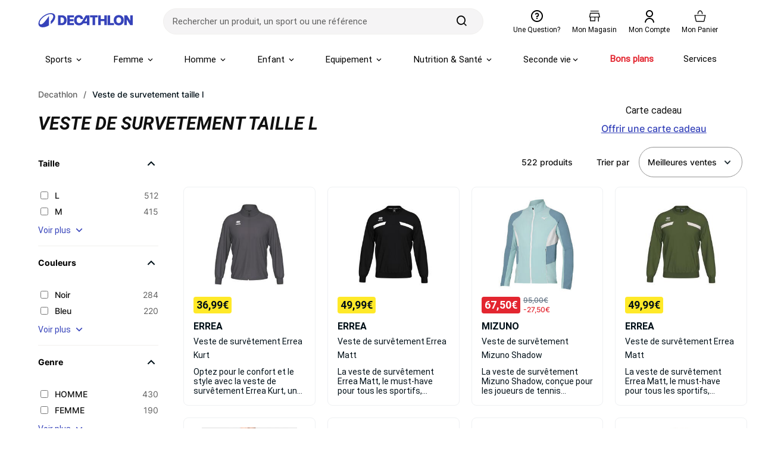

--- FILE ---
content_type: text/html; charset=utf-8
request_url: https://www.decathlon.fr/vc/veste-de-survetement-taille-l
body_size: 27186
content:

<!DOCTYPE html>
<html lang="fr">
<head>
    <meta charset="utf-8" />
    <meta name="viewport" content="width=device-width, initial-scale=1.0" />
    <meta http-equiv="X-UA-Compatible" content="IE=edge" />
    <meta name="dc.language" content="fr">
    <meta property="og:locale" content="fr-FR">
    <meta name="title" content="Veste de survetement taille l | Decathlon" />
    <meta name="description" content="Veste de survetement taille l &#xE0; d&#xE9;couvrir chez D&#xE9;cathlon &#xE0; partir de 17 &#x20AC; &#x2705; Livraison gratuite &#xE0; partir de 49,99&#x20AC; &#x2705; Paiement 3X CB &#x2705; Echanges et retours offerts*" />

    <title>Veste de survetement taille l | Decathlon</title>

  
    <link rel="preload" href="/vc/css/precss.site.min.css?2024071621" as="style">
    <link rel="stylesheet" href="/vc/css/precss.site.min.css?2024071621">
    <link rel="preload" href="/vc/css/site.min.css?2024071621" as="style">
    <link rel="stylesheet" href="/vc/css/site.min.css?2024071621">
  
     <link rel="preload" href="/vc/css/pages.min.css?2024071621" as="style">
    <link rel="stylesheet" href="/vc/css/pages.min.css?2024071621">

    <link rel="icon" type="image/ico" href="https://www.decathlon.fr/render/favicon-32x32.5b063e87d81b59e2635b.png">
  <link rel="icon" type="image/png" sizes="16x16" href="https://www.decathlon.fr/render/favicon-16x16.5057a83dcf7c979e1519.png">
	<link rel="icon" type="image/png" sizes="32x32" href="https://www.decathlon.fr/render/favicon-32x32.5b063e87d81b59e2635b.png">
	<link rel="icon" type="image/png" sizes="96x96" href="https://www.decathlon.fr/render/favicon-96x96.c3e36c6f957ca7ed0f64.png">
	<link rel="icon" type="image/png" sizes="192x192" href="https://www.decathlon.fr/render/android-icon-192x192.27bdddd4be30ecca32ed.png">
	<link rel="apple-touch-icon" sizes="57x57" href="https://www.decathlon.fr/render/apple-icon-57x57.3d74db0b15aa7b4b44c3.png">
	<link rel="apple-touch-icon" sizes="60x60" href="https://www.decathlon.fr/render/apple-icon-60x60.5939c0178dd2f75cc00c.png">
	<link rel="apple-touch-icon" sizes="72x72" href="https://www.decathlon.fr/render/apple-icon-72x72.01403c85338de762827d.png">
	<link rel="apple-touch-icon" sizes="76x76" href="https://www.decathlon.fr/render/apple-icon-76x76.aae4efd38dcc40597d04.png">
	<link rel="apple-touch-icon" sizes="120x120" href="https://www.decathlon.fr/render/apple-icon-120x120.2828481c3d68ccff6dd6.png">
	<link rel="apple-touch-icon" sizes="144x144" href="https://www.decathlon.fr/render/apple-icon-144x144.cf474ca953d3d5c4899e.png">
	<link rel="apple-touch-icon" sizes="152x152" href="https://www.decathlon.fr/render/apple-icon-152x152.f5a8435e93fd691b8a12.png">
	<link rel="apple-touch-icon" sizes="180x180" href="https://www.decathlon.fr/render/apple-icon-180x180.26f78b30ecba335cf7bc.png">
  
  
  

  
 
    <link rel="canonical" href="https://www.decathlon.fr/vc/veste-de-survetement-taille-l" />

  
  
  

  <script>



var devicestr = 'desktop';
const isMobileDevice = /Mobi/i.test(window.navigator.userAgent)
if (isMobileDevice){
devicestr = 'mobile';}



 tc_vars = {
    "env_work": "prod",
    "env_dnt": "0",
    "env_language": "fr",
    "env_country": "FR",
    "env_currency": "EUR",
    "env_platform": "Verbolia",
    "env_channel": devicestr,
    "page_name": window.location.pathname,
    "env_template": "list",
    "list_page_number": 1,
    "list_page_total_number":1,
    "pageCat": {
        "1": "",
        "2": "",
        "3": ""
    },
    "page_cat1": "",
    "page_cat2": "",
    "page_cat3": "",
    "page_cat4": "",
    "page_cat5": "",
    "list_filters": "",
    "search_provider": "algoliaV2",
    "user_status": "unknown",
    
   
    "event": "datalayer ready",
   
}

</script>
  

  

  
   <script src="https://prod.transcript.decathlon.net/content/tracker.v2.prod.min.js" defer></script>
  
  
  
  <!-- Google Tag Manager -->
<script>(function(w,d,s,l,i){w[l]=w[l]||[];w[l].push({'gtm.start':
new Date().getTime(),event:'gtm.js'});var f=d.getElementsByTagName(s)[0],
j=d.createElement(s),dl=l!='dataLayer'?'&l='+l:'';j.async=true;j.src=
'https://www.googletagmanager.com/gtm.js?id='+i+dl;f.parentNode.insertBefore(j,f);
})(window,document,'script','dataLayer','GTM-MW4Z6VP');</script>
<!-- End Google Tag Manager -->
  
  
    <script type="text/javascript">window.gdprAppliesGlobally=true;(function(){function a(e){if(!window.frames[e]){if(document.body&&document.body.firstChild){var t=document.body;var n=document.createElement("iframe");n.style.display="none";n.name=e;n.title=e;t.insertBefore(n,t.firstChild)}
else{setTimeout(function(){a(e)},5)}}}function e(n,r,o,c,s){function e(e,t,n,a){if(typeof n!=="function"){return}if(!window[r]){window[r]=[]}var i=false;if(s){i=s(e,t,n)}if(!i){window[r].push({command:e,parameter:t,callback:n,version:a})}}e.stub=true;function t(a){if(!window[n]||window[n].stub!==true){return}if(!a.data){return}
var i=typeof a.data==="string";var e;try{e=i?JSON.parse(a.data):a.data}catch(t){return}if(e[o]){var r=e[o];window[n](r.command,r.parameter,function(e,t){var n={};n[c]={returnValue:e,success:t,callId:r.callId};a.source.postMessage(i?JSON.stringify(n):n,"*")},r.version)}}
if(typeof window[n]!=="function"){window[n]=e;if(window.addEventListener){window.addEventListener("message",t,false)}else{window.attachEvent("onmessage",t)}}}e("__tcfapi","__tcfapiBuffer","__tcfapiCall","__tcfapiReturn");a("__tcfapiLocator");(function(e){
  var t=document.createElement("script");t.id="spcloader";t.type="text/javascript";t.async=true;t.src="https://sdk.privacy-center.org/"+e+"/loader.js?target="+document.location.hostname;t.charset="utf-8";var n=document.getElementsByTagName("script")[0];n.parentNode.insertBefore(t,n)})("929521d8-0c53-458b-9f07-852d7d00d609")})();</script>
  
  
    




<script data-cfasync="false" src="https://cdn.backend.verbolia.com/assets/global/js/psl.min.js" defer></script>
<script data-cfasync="false" type="text/javascript">
    window.addEventListener('DOMContentLoaded', function () {
        (function () {

            var fullDomain = "";

            try {
                var parsed = psl.parse(location.hostname);
                fullDomain = parsed.domain;
            } catch (error) {
                console.log("Can't load psl, generic domain will be used");
            }



            var referrer = document.referrer.length > 5 ? new URL(document.referrer).hostname : null;
            var myHostName = location.hostname;
            if (referrer !== myHostName) {
                var date = new Date();
                date.setTime(date.getTime() + (7 * 24 * 60 * 60 * 1000));
                expires = "; expires=" + date.toUTCString();
                if (fullDomain === "") {
                    document.cookie = "v_landing" + "=" + (location.href || "") + expires + ";path=/";
                }
                else {
                    document.cookie = "v_landing" + "=" + (location.href || "") + expires + ";domain=." + fullDomain + ";path=/";
                }

            };

        })();
    });
</script>

<script data-cfasync="false" type="text/javascript">


    function clickEvent(item, keyword, typeclick) {

        let products = [];
        let link = "";

        var productId = item.getAttribute("data-id");
        products.push(productId);

        if (products.length > 0) {

            if (item.tagName.toLowerCase() == 'a') {
                link = item.getAttribute("href");
            }
            else {
                link = item.querySelector("a").getAttribute("href");
            }
           

            fetch('https://decathlon-frfr.backend.verbolia.com/vc/api/nc/track', {
                method: 'POST',
                headers: {
                    'Accept': 'application/json',
                    'Content-Type': 'application/json'
                },
                body: JSON.stringify({
                    "productIds": products,
                    "trackingType": "click",
                    "keyword": keyword
                })
            });

            if (typeclick === "middle") {
                window.open(link, "_blank", "noopener");
            }
            else {


                location.href = link;
            }

        }
    }

    window.addEventListener('DOMContentLoaded', function () {
        (function () {

            let pathSplitted = window.location.pathname.split('/');
            pathSplitted = pathSplitted.filter(n => n);
            let keyword = pathSplitted[pathSplitted.length - 1];

            let productIds = [];



            document.querySelectorAll('.object-clicks').forEach(function (block) {

                productIds.push(block.getAttribute("data-id"));

                block.addEventListener('click', function (e) {

                    var item = this;
                    e.preventDefault();

                    var stopPropa = e.target.classList.contains('no-click');

                    if (stopPropa) {
                        return;
                    }

                    clickEvent(item, keyword, "");

                });

                block.addEventListener('auxclick', function (e) {

                     if (e.button == 1) {
                        var item = this;
                        e.preventDefault();

                        var stopPropa = e.target.classList.contains('no-click');

                        if (stopPropa) {
                            return;
                        }

                        clickEvent(item, keyword, "middle");
                    }
                }); 

            });


        })();
    });
</script>


  
  

</head>
<body class="body">
  
  
  


  
  


        

  <header class="header">
    <div class="header-top">

      <div class="hamburger-icon mobile-only">
        <span class="icon"></span>
      </div>

      <a href="https://www.decathlon.fr/" class="logo">
        <img loading="lazy" src="/vc/img/decathlon_new_logo.svg" alt="logo" width="160" height="40">
      </a>

      <form class="main-search-form" action="/search" method="get">
        <div class="form-content">
          <div class="input-wrap">
            <span class="arrow-back"></span>
            <input type="text" placeholder="Rechercher un produit, un sport ou une référence"
              class="main-search-input">
            <span class="effacer effacer-desktop">effacer</span>
            <span class="effacer effacer-mobile"></span>
          </div>
          <div class="search-btn-wrap">
            <button aria-label="search-button" class="search-button" type="submit">
              <span class="icon icon-search"></span>
            </button>
          </div>
        </div>
      </form>

      <div class="right-icons">
        <a href="https://www.decathlon.fr/help/app/home" class="question">
          <span class="icons question-icon"></span>
          <span class="text">Une question?</span>
        </a>
        <a href="https://www.decathlon.fr/store-locator" class="magasin">
          <img class="icons magasin-icon" loading="lazy" src="/vc/img/magasin.svg" alt="magasin" width="24"
            height="24">
          <span class="text">Mon magasin</span>
        </a>
        <a href="https://www.decathlon.fr/account/dashboard">
          <span class="icons compte-icon"></span>
          <span class="text">Mon compte</span>
        </a>
        <a href="https://www.decathlon.fr/checkout/cart">
          <img class="icons panier-icon" loading="lazy" src="/vc/img/panier.svg" alt="panier" width="24" height="24">
          <span class="text">Mon panier</span>
        </a>
      </div>
    </div>

    <div class="main-menu">
      <div class="menu">
        <ul class="main-list">
          <li class="main-li">
            <a href="https://www.decathlon.fr/sports" class="main-link sports">Sports <span
                class="arrow"></span></a>
            <div class="menu-level2">
              <div class="container">
                <div class="title-wrapper">
                  <span class="title">Sports du moment</span>
                  <button class="btn-fermer">Fermer</button>
                </div>
                <div class="lists">
                  <div class="list-wrapper">
                    <a href="https://www.decathlon.fr/sport/c0-tous-les-sports/c1-velo-cyclisme/_/N-r6bmmx"
                      class="link-title">
                      <div class="image">
                        <img loading="lazy"
                          src="https://contents.mediadecathlon.com/s925763/k$c19216b40ee6208392f00e5a52a44d9c/tni_bade5ce8+895c+4794+835a+8619561c071f.jpg?f=56x56"
                          alt="image" width="56" height="56">
                      </div>
                      <p class="subtitle">Vélo Cyclisme</p>
                    </a>
                    <ul class="lists-items">
                      <li><a
                          href="https://www.decathlon.fr/tous-les-sports/velo-cyclisme/velos">Vélos</a>
                      </li>
                      <li><a
                          href="https://www.decathlon.fr/tous-les-sports/velo-cyclisme/equipements-cycliste">Equipements
                          Cycliste</a></li>
                      <li><a
                          href="https://www.decathlon.fr/tous-les-sports/velo-cyclisme/accessoires-velo">Accessoires
                          Vélo</a></li>
                      <li><a
                          href="https://www.decathlon.fr/tous-les-sports/velo-cyclisme/transport-rangement-du-velo">Transport
                          & Rangement du Vélo</a></li>
                      <li><a
                          href="https://www.decathlon.fr/tous-les-sports/velo-cyclisme/pieces-detachees-velo">Pièces
                          Détachées Vélo</a></li>
                      <li><a
                          href="https://www.decathlon.fr/tous-les-sports/velo-cyclisme/entretien-du-velo">Entretien
                          du Vélo</a></li>
                      <li><a class="voir-plus"
                          href="https://www.decathlon.fr/sport/c0-tous-les-sports/c1-velo-cyclisme/_/N-r6bmmx">Voir
                          plus</a></li>
                    </ul>
                  </div>
                  <div class="list-wrapper">
                    <a href="https://www.decathlon.fr/sport/c0-tous-les-sports/c1-randonnee-trek/_/N-1rduxes"
                      class="link-title">
                      <div class="image">
                        <img loading="lazy"
                          src="https://contents.mediadecathlon.com/s988776/k$b2f01d4a28d4575caed6c0310842826a/tni_70077316+4280+4d63+b3c2+d25761875456.jpg?f=56x56"
                          alt="image" width="56" height="56">
                      </div>
                      <p class="subtitle">Randonnée - Trek</p>
                    </a>
                    <ul class="lists-items">
                      <li><a
                          href="https://www.decathlon.fr/tous-les-sports/randonnee-trek/chaussures-et-sandales">Chaussures
                          et sandales</a></li>
                      <li><a
                          href="https://www.decathlon.fr/tous-les-sports/randonnee-trek/vetements">Vêtements</a>
                      </li>
                      <li><a
                          href="https://www.decathlon.fr/tous-les-sports/randonnee-trek/sacs-a-dos-et-porte-bebes">Sacs
                          à dos et porte-bébés</a></li>
                      <li><a
                          href="https://www.decathlon.fr/tous-les-sports/randonnee-trek/equipements">Équipements</a>
                      </li>
                      <li><a
                          href="https://www.decathlon.fr/tous-les-sports/randonnee-trek/collections-specifiques">Collections
                          spécifiques</a></li>
                      <li><a class="voir-plus"
                          href="https://www.decathlon.fr/sport/c0-tous-les-sports/c1-randonnee-trek/_/N-1rduxes">Voir
                          plus</a></li>
                    </ul>
                  </div>
                  <div class="list-wrapper">
                    <a href="https://www.decathlon.fr/sport/c0-tous-les-sports/c1-fitness-cardio-training/_/N-ezlfmv"
                      class="link-title">
                      <div class="image">
                        <img loading="lazy"
                          src="https://contents.mediadecathlon.com/s906437/k$d1bd2ac234f3cd5e8c1838cde9fcb65e/tni_ed0204f1+f297+445c+bd64+d54e7a82c366.jpg?format=auto&f=56x0"
                          alt="image" width="56" height="56">
                      </div>
                      <p class="subtitle">Fitness</p>
                    </a>
                    <ul class="lists-items">
                      <li><a
                          href="https://www.decathlon.fr/tous-les-sports/fitness-cardio-training/appareils-de-fitness">Appareils
                          de fitness</a></li>
                      <li><a
                          href="https://www.decathlon.fr/tous-les-sports/fitness-cardio-training/poids-et-equipements">Poids
                          et équipements</a></li>
                      <li><a
                          href="https://www.decathlon.fr/tous-les-sports/fitness-cardio-training/accessoires-de-fitness">Accessoires
                          de fitness</a></li>
                      <li><a
                          href="https://www.decathlon.fr/tous-les-sports/fitness-cardio-training/tenue-de-fitness-femme">Tenue
                          de fitness femme</a></li>
                      <li><a
                          href="https://www.decathlon.fr/tous-les-sports/fitness-cardio-training/tenue-de-fitness-homme">Tenue
                          de fitness homme</a></li>
                      <li><a
                          href="https://www.decathlon.fr/sport/c0-tous-les-sports/c1-fitness-cardio-training/c2-nutrition-sportive/_/N-9n5so5">Nutrition
                          sportive</a></li>
                      <li><a class="voir-plus"
                          href="https://www.decathlon.fr/sport/c0-tous-les-sports/c1-fitness-cardio-training/_/N-ezlfmv">Voir
                          plus</a></li>
                    </ul>
                  </div>
                  <div class="list-wrapper">
                    <a href="https://www.decathlon.fr/sport/c0-tous-les-sports/c1-camping-bivouac/_/N-cxmp77"
                      class="link-title">
                      <div class="image">
                        <img loading="lazy"
                          src="https://contents.mediadecathlon.com/s922405/k$4cbe3bc64af4d50f04e91d5c913ac436/tni_c3b95406+ec65+46a0+8a68+db4aca38531a.jpg?f=56x56"
                          alt="image" width="56" height="56">
                      </div>
                      <p class="subtitle">Camping-Bivouac</p>
                    </a>
                    <ul class="lists-items">
                      <li><a
                          href="https://www.decathlon.fr/tous-les-sports/camping-bivouac/tentes-et-abris">Tente</a>
                      </li>
                      <li><a
                          href="https://www.decathlon.fr/tous-les-sports/camping-bivouac/couchage">Couchage</a>
                      </li>
                      <li><a
                          href="https://www.decathlon.fr/tous-les-sports/camping-bivouac/mobilier-de-camping">Mobilier
                          de camping</a></li>
                      <li><a
                          href="https://www.decathlon.fr/tous-les-sports/camping-bivouac/boire-et-manger">Alimentation
                          camping</a></li>
                      <li><a
                          href="https://www.decathlon.fr/tous-les-sports/camping-bivouac/hydratation-camping">Hydratation
                          camping</a></li>
                      <li><a
                          href="https://www.decathlon.fr/tous-les-sports/camping-bivouac/equipements-et-hygiene">Équipement
                          du camp</a></li>
                      <li><a class="voir-plus"
                          href="https://www.decathlon.fr/sport/c0-tous-les-sports/c1-camping-bivouac/_/N-cxmp77">Voir
                          plus</a></li>
                    </ul>
                  </div>
                </div>
              </div>
            </div>
          </li>

          <li class="main-li">
            <a href="https://www.decathlon.fr/femme" class="main-link">Femme <span
                class="arrow"></span></a>
            <div class="menu-level2">
              <div class="container">
                <div class="title-wrapper">
                  <span class="title">Femme</span>
                  <a href="https://www.decathlon.fr/femme">Voir tous les articles “Femme”</a>
                  <button class="btn-fermer">Fermer</button>
                </div>
                <div class="lists">
                  <div class="list-wrapper">
                    <a href="https://www.decathlon.fr/femme/collections-du-moment-f"
                      class="link-title">
                      <div class="image">
                        <img loading="lazy"
                          src="https://contents.mediadecathlon.com/s1042390/k$13ed525ceab2dc6e30ce81a624786de9/Frame%203502.png?format=auto/.jpg?format=auto&f=56x0"
                          alt="image" width="56" height="56">
                      </div>
                      <p class="subtitle">Collections du moment</p>
                    </a>
                    <ul class="lists-items">
                      <li><a
                          href="https://www.decathlon.fr/deals-page/product-gender-femme/onsale-1/_/N-1m1yoiuZ7d8dux">Soldes
                          & bons plans femme</a></li>
                      <li><a href="https://www.decathlon.fr/femme/collection-1-femme">Bien au
                          chaud</a></li>
                      <li><a
                          href="https://www.decathlon.fr/collections/les-premieres-neiges/f-gender_femme">Partir
                          à la neige</a></li>
                      <li><a href="https://www.decathlon.fr/femme/collection-4-femme">Lifestyle
                          femme</a></li>
                      <li><a
                          href="https://www.decathlon.fr/special-page/product-gender-femme/_/N-1m1yoiuZ151awdi?showMoreIds=3174806751%7C297758039%3F">Nouveautés
                          femme</a></li>
                    </ul>
                  </div>
                  <div class="list-wrapper">
                    <a href="https://www.decathlon.fr/femme/vetements" class="link-title">
                      <div class="image">
                        <img loading="lazy"
                          src="https://contents.mediadecathlon.com/s1011897/k$37c91eb8a075d9c8a2cc24d989ae325c/Femme%20Vetements.png?format=auto/.jpg?format=auto&f=56x0"
                          alt="image" width="56" height="56">
                      </div>
                      <p class="subtitle">Vêtements</p>
                    </a>
                    <ul class="lists-items">
                      <li><a href="https://www.decathlon.fr/femme/leggings-corsaire">Leggings</a>
                      </li>
                      <li><a href="https://www.decathlon.fr/femme/polaires">Polaires</a></li>
                      <li><a href="https://www.decathlon.fr/femme/doudounes">Doudounes</a></li>
                      <li><a href="https://www.decathlon.fr/femme/coupe-vent-coupe-pluie">Coupe
                          vent, coupe pluie</a></li>
                      <li><a href="https://www.decathlon.fr/femme/vestes">Vestes</a></li>
                      <li><a
                          href="https://www.decathlon.fr/femme/sous-vetements-thermique">Sous-vêtements
                          thermiques</a></li>
                      <li><a class="voir-plus" href="https://www.decathlon.fr/femme/vetements">Voir
                          plus</a></li>
                    </ul>
                  </div>
                  <div class="list-wrapper">
                    <a href="https://www.decathlon.fr/femme/chaussant" class="link-title">
                      <div class="image">
                        <img loading="lazy"
                          src="https://contents.mediadecathlon.com/s1011872/k$1a28dc4d1b85e28cfc3ccd8400419dd4/Femme%20Chaussures.png?format=auto/.jpg?format=auto&f=56x0"
                          alt="image" width="56" height="56">
                      </div>
                      <p class="subtitle">Chaussures</p>
                    </a>
                    <ul class="lists-items">
                      <li><a href="https://www.decathlon.fr/femme/chaussures">Chaussures de
                          sport</a></li>
                      <li><a href="https://www.decathlon.fr/femme/baskets">Baskets</a></li>
                      <li><a href="https://www.decathlon.fr/femme/boots-bottines">Boots,
                          Bottines</a></li>
                      <li><a href="https://www.decathlon.fr/femme/bottes-boots-bottines">Bottes</a>
                      </li>
                      <li><a href="https://www.decathlon.fr/femme/sneakers">Sneakers</a></li>
                      <li><a href="https://www.decathlon.fr/femme/chaussettes">Chaussettes</a></li>
                      <li><a class="voir-plus" href="https://www.decathlon.fr/femme/chaussant">Voir
                          plus</a></li>
                    </ul>
                  </div>
                  <div class="list-wrapper">
                    <a href="https://www.decathlon.fr/femme/accessoires" class="link-title">
                      <div class="image">
                        <img loading="lazy"
                          src="https://contents.mediadecathlon.com/s1011882/k$9108146279f066c3d8afccec4bb47fc3/Femme%20Accessoires.png?format=auto/.jpg?format=auto&f=56x0"
                          alt="image" width="56" height="56">
                      </div>
                      <p class="subtitle">Accessoires</p>
                    </a>
                    <ul class="lists-items">
                      <li><a href="https://www.decathlon.fr/femme/gants">Gants</a></li>
                      <li><a href="https://www.decathlon.fr/femme/moufles-mitaines">Moufles,
                          mitaines</a></li>
                      <li><a href="https://www.decathlon.fr/femme/bandeaux-et-tours-de-cou">Bandeaux
                          et tours de cou</a></li>
                      <li><a href="https://www.decathlon.fr/femme/bonnets">Bonnets</a></li>
                      <li><a href="https://www.decathlon.fr/femme/cagoules">Cagoules</a></li>
                      <li><a href="https://www.decathlon.fr/femme/montres">Montres</a></li>
                      <li><a class="voir-plus"
                          href="https://www.decathlon.fr/femme/accessoires">Voir plus</a></li>
                    </ul>
                  </div>
                  <div class="list-wrapper">
                    <a href="https://www.decathlon.fr/femme/seconde-vie" class="link-title">
                      <div class="image">
                        <img loading="lazy"
                          src="https://contents.mediadecathlon.com/s1011891/k$346f9dea3c00da3f49f0a485416a3bbc/Femme%20SecondeVie.png?format=auto/.jpg?format=auto&f=56x0"
                          alt="image" width="56" height="56">
                      </div>
                      <p class="subtitle green">Seconde vie</p>
                    </a>
                    <ul class="lists-items">
                      <li><a
                          href="https://www.decathlon.fr/femme/vetements-reconditionnes">Vêtements
                          reconditionnés</a></li>
                      <li><a
                          href="https://www.decathlon.fr/femme/chaussures-reconditionnees">Chaussures
                          reconditionnées</a></li>
                    </ul>
                  </div>
                  <div class="list-wrapper">
                    <a href="https://www.decathlon.fr/femme/jeux-paris-2024" class="link-title">
                      <div class="image">
                        <img loading="lazy"
                          src="https://contents.mediadecathlon.com/s1011884/k$1a633440224039777ddc6db34e2ddaa4/Homme%20JO24.png?format=auto/.jpg?format=auto&f=56x0"
                          alt="image" width="56" height="56">
                      </div>
                      <p class="subtitle">Jeux de Paris 2024</p>
                    </a>
                  </div>
                </div>
              </div>
            </div>
          </li>

          <li class="main-li">
            <a href="https://www.decathlon.fr/homme" class="main-link">Homme <span
                class="arrow"></span></a>
            <div class="menu-level2">
              <div class="container">
                <div class="title-wrapper">
                  <span class="title">Homme</span>
                  <a href="https://www.decathlon.fr/homme">Voir tous les articles “Homme”</a>
                  <button class="btn-fermer">Fermer</button>
                </div>
                <div class="lists">
                  <div class="list-wrapper">
                    <a href="https://www.decathlon.fr/homme/collections-du-moment-h"
                      class="link-title">
                      <div class="image">
                        <img loading="lazy"
                          src="https://contents.mediadecathlon.com/s1042390/k$13ed525ceab2dc6e30ce81a624786de9/Frame%203502.png?format=auto/.jpg?format=auto&f=56x0"
                          alt="image" width="56" height="56">
                      </div>
                      <p class="subtitle">Collections du moment</p>
                    </a>
                    <ul class="lists-items">
                      <li><a
                          href="https://www.decathlon.fr/deals-page/product-gender-homme/onsale-1/_/N-15peup5Z7d8dux?">Soldes
                          & bons plans homme</a></li>
                      <li><a href="https://www.decathlon.fr/homme/collection-1-homme">Bien au
                          chaud</a></li>
                      <li><a
                          href="https://www.decathlon.fr/collections/les-premieres-neiges/f-gender_homme">Partir
                          à la neige</a></li>
                      <li><a href="https://www.decathlon.fr/homme/collection-4-homme">Lifestyle
                          homme</a></li>
                      <li><a
                          href="https://www.decathlon.fr/homme/collection-nouveaute-homme">Nouveautés
                          homme</a></li>
                    </ul>
                  </div>
                  <div class="list-wrapper">
                    <a href="https://www.decathlon.fr/homme/vetements" class="link-title">
                      <div class="image">
                        <img loading="lazy"
                          src="https://contents.mediadecathlon.com/s1011875/k$418947b29f2384fb191c4e8488577ebf/Homme%20Vetements.png?format=auto/.jpg?format=auto&f=56x0"
                          alt="image" width="56" height="56">
                      </div>
                      <p class="subtitle">Vêtements</p>
                    </a>
                    <ul class="lists-items">
                      <li><a href="https://www.decathlon.fr/homme/polaires">Polaires</a></li>
                      <li><a href="https://www.decathlon.fr/homme/sweats-et-pulls">Sweats et
                          pulls</a></li>
                      <li><a href="https://www.decathlon.fr/homme/vestes">Vestes</a></li>
                      <li><a
                          href="https://www.decathlon.fr/homme/sous-vetements-sous-maillots">Sous-vêtements
                          thermiques</a></li>
                      <li><a href="https://www.decathlon.fr/homme/pantalons">Pantalons</a></li>
                      <li><a href="https://www.decathlon.fr/homme/survetements">Survêtements</a>
                      </li>
                      <li><a class="voir-plus" href="https://www.decathlon.fr/homme/vetements">Voir
                          plus</a></li>
                    </ul>
                  </div>
                  <div class="list-wrapper">
                    <a href="https://www.decathlon.fr/homme/chaussant" class="link-title">
                      <div class="image">
                        <img loading="lazy"
                          src="https://contents.mediadecathlon.com/s1011886/k$1b9b7f6ddf392bc0eaacc2ae18179471/Homme%20Chaussures.png?format=auto/.jpg?format=auto&f=56x0"
                          alt="image" width="56" height="56">
                      </div>
                      <p class="subtitle">Chaussures</p>
                    </a>
                    <ul class="lists-items">
                      <li><a href="https://www.decathlon.fr/homme/chaussures">Chaussures de
                          sport</a></li>
                      <li><a href="https://www.decathlon.fr/homme/baskets">Baskets</a></li>
                      <li><a href="https://www.decathlon.fr/homme/sneakers">Sneakers</a></li>
                      <li><a href="https://www.decathlon.fr/homme/crampons">Crampons</a></li>
                      <li><a href="https://www.decathlon.fr/homme/bottes">Bottes</a></li>
                      <li><a href="https://www.decathlon.fr/homme/chaussettes">Chaussettes</a></li>
                      <li><a class="voir-plus" href="https://www.decathlon.fr/homme/chaussant">Voir
                          plus</a></li>
                    </ul>
                  </div>
                  <div class="list-wrapper">
                    <a href="https://www.decathlon.fr/homme/accessoires" class="link-title">
                      <div class="image">
                        <img loading="lazy"
                          src="https://contents.mediadecathlon.com/s1011882/k$9108146279f066c3d8afccec4bb47fc3/Femme%20Accessoires.png?format=auto/.jpg?format=auto&f=56x0"
                          alt="image" width="56" height="56">
                      </div>
                      <p class="subtitle">Accessoires</p>
                    </a>
                    <ul class="lists-items">
                      <li><a href="https://www.decathlon.fr/homme/gants">Gants</a></li>
                      <li><a href="https://www.decathlon.fr/homme/moufles-mitaines">Moufles,
                          mitaines</a></li>
                      <li><a href="https://www.decathlon.fr/homme/bandeaux-et-tours-de-cou">Bandeaux
                          et tours de cou</a></li>
                      <li><a href="https://www.decathlon.fr/homme/bonnets">Bonnets</a></li>
                      <li><a href="https://www.decathlon.fr/homme/cagoules">Cagoules</a></li>
                      <li><a href="https://www.decathlon.fr/homme/montres">Montres</a></li>
                      <li><a class="voir-plus"
                          href="https://www.decathlon.fr/homme/accessoires">Voir plus</a></li>
                    </ul>
                  </div>
                  <div class="list-wrapper">
                    <a href="https://www.decathlon.fr/homme/seconde-vie" class="link-title">
                      <div class="image">
                        <img loading="lazy"
                          src="https://contents.mediadecathlon.com/s1011891/k$346f9dea3c00da3f49f0a485416a3bbc/Femme%20SecondeVie.png?format=auto/.jpg?format=auto&f=56x0"
                          alt="image" width="56" height="56">
                      </div>
                      <p class="subtitle green">Seconde vie</p>
                    </a>
                    <ul class="lists-items">
                      <li><a
                          href="https://www.decathlon.fr/homme/vetements-reconditionnes">Vêtements
                          reconditionnés</a></li>
                      <li><a
                          href="https://www.decathlon.fr/homme/chaussures-reconditionnees">Chaussures
                          reconditionnées</a></li>
                    </ul>
                  </div>
                  <div class="list-wrapper">
                    <a href="https://www.decathlon.fr/homme/jeux-paris-2024" class="link-title">
                      <div class="image">
                        <img loading="lazy"
                          src="https://contents.mediadecathlon.com/s1011884/k$1a633440224039777ddc6db34e2ddaa4/Homme%20JO24.png?format=auto/.jpg?format=auto&f=56x0"
                          alt="image" width="56" height="56">
                      </div>
                      <p class="subtitle">Jeux de Paris 2024</p>
                    </a>
                  </div>
                </div>
              </div>
            </div>
          </li>

          <li class="main-li">
            <a href="https://www.decathlon.fr/enfant-bebe" class="main-link">Enfant <span
                class="arrow"></span></a>
            <div class="menu-level2">
              <div class="container">
                <div class="title-wrapper">
                  <span class="title">Enfant & bébé</span>
                  <a href="https://www.decathlon.fr/enfant-bebe">Voir tous les articles “Enfant &
                    bébé”</a>
                  <button class="btn-fermer">Fermer</button>
                </div>
                <div class="lists">
                  <div class="list-wrapper">
                    <a href="https://www.decathlon.fr/enfant-bebe/vetements-enfant"
                      class="link-title">
                      <div class="image">
                        <img loading="lazy"
                          src="https://contents.mediadecathlon.com/s1042390/k$13ed525ceab2dc6e30ce81a624786de9/Frame%203502.png?format=auto/.jpg?format=auto&f=56x0"
                          alt="image" width="56" height="56">
                      </div>
                      <p class="subtitle">Collections du moment</p>
                    </a>
                    <ul class="lists-items">
                      <li><a
                          href="https://www.decathlon.fr/deals-page/product-gender-garcon/product-gender-fille/product-gender-bebe-garcon/product-gender-bebe-fille/onsale-1/_/N-1oh2mxlZaeoyuvZda9bojZ1rngw2mZ7d8dux">Soldes
                          & bons plans enfant</a></li>
                      <li><a
                          href="https://www.decathlon.fr/collections/les-premieres-neiges/f-gender_bebe-fille_bebe-garcon_fille_garcon">Partir
                          à la neige</a></li>
                      <li><a href="https://www.decathlon.fr/enfant/collection-4-kids">Lifestyle
                          enfant</a></li>
                      <li><a
                          href="https://www.decathlon.fr/special-page/product-gender-bebe-garcon/product-gender-bebe-fille/product-gender-garcon/product-gender-fille/_/N-da9bojZ1rngw2mZ1oh2mxlZaeoyuvZ151awdi?showMoreIds=3174806751%7C297758039%3F">Nouveautés
                          enfant</a></li>
                    </ul>
                  </div>
                  <div class="list-wrapper">
                    <a href="https://www.decathlon.fr/enfant-bebe/vetements-enfant" class="link-title">
                      <div class="image">
                        <img loading="lazy"
                          src="https://contents.mediadecathlon.com/s1011874/k$9a4a181998e792b7851a41071c11e153/Enfant%20Vetements.png?format=auto/.jpg?format=auto&f=56x0"
                          alt="image" width="56" height="56">
                      </div>
                      <p class="subtitle">Vêtements</p>
                    </a>
                    <ul class="lists-items">
                      <li><a
                          href="https://www.decathlon.fr/enfant-bebe/sweats-enfant">Polaires</a>
                      </li>
                      <li><a href="https://www.decathlon.fr/enfant-bebe/sweats-enfant">Sweats et
                          pulls</a></li>
                      <li><a href="https://www.decathlon.fr/enfant-bebe/doudounes-garcon">Doudounes</a>
                      </li>
                      <li><a href="https://www.decathlon.fr/enfant-bebe/tenue-de-pluie-enfant">Tenues de
                          pluie</a></li>
                      <li><a href="https://www.decathlon.fr/enfant-bebe/vestes-enfant">Vestes</a></li>
                      <li><a href="https://www.decathlon.fr/enfant-bebe/pantalons-enfant">Pantalons</a></li>
                      <li><a class="voir-plus" href="https://www.decathlon.fr/enfant-bebe/vetements-enfant">Voir
                          plus</a></li>
                    </ul>
                  </div>
                  <div class="list-wrapper">
                    <a href="https://www.decathlon.fr/homme/chaussant" class="link-title">
                      <div class="image">
                        <img loading="lazy"
                          src="https://contents.mediadecathlon.com/s1011888/k$29815a877abf3c4be9a3c4392e6b93e2/Enfant%20Chaussures.png?format=auto/.jpg?format=auto&f=56x0"
                          alt="image" width="56" height="56">
                      </div>
                      <p class="subtitle">Chaussures</p>
                    </a>
                    <ul class="lists-items">
                      <li><a href="https://www.decathlon.fr/enfant-bebe/baskets-enfant">Baskets</a></li>
                      <li><a
                          href="https://www.decathlon.fr/enfant-bebe/chaussures-enfant">Chaussures
                          de sport</a></li>
                      <li><a href="https://www.decathlon.fr/enfant-bebe/chaussons-enfant">Chaussons</a></li>
                      <li><a href="https://www.decathlon.fr/enfant-bebe/bottes-enfant">Bottes,
                          boots et bottines</a></li>
                      <li><a href="https://www.decathlon.fr/tous-les-sports/sports-hiver/ski-apres-ski">Après Ski</a></li>
                      <li><a href="https://www.decathlon.fr/enfant-bebe/chaussettes-enfant">Chaussettes</a></li>
                      <li><a class="voir-plus" href="https://www.decathlon.fr/enfant-bebe/chaussures-enfant">Voir
                          plus</a></li>
                    </ul>
                  </div>
                  <div class="list-wrapper">
                    <a href="https://www.decathlon.fr/enfant-bebe/accessoires-enfant-bebe" class="link-title">
                      <div class="image">
                        <img loading="lazy"
                          src="https://contents.mediadecathlon.com/s1011873/k$08c774ecedcefe9672f0fca88f1c9eaa/Enfant%20Accessoires.png?format=auto/.jpg?format=auto&f=56x0"
                          alt="image" width="56" height="56">
                      </div>
                      <p class="subtitle">Accessoires</p>
                    </a>
                    <ul class="lists-items">
                      <li><a href="https://www.decathlon.fr/enfant-bebe/gants-enfant">Gants</a></li>
                      <li><a href="https://www.decathlon.fr/enfant-bebe/moufles-enfant">Moufles,
                          mitaines</a></li>
                      <li><a
                          href="https://www.decathlon.fr/enfant-bebe/tour-de-coup-enfant-s">Bandeaux
                          et tours de cou</a></li>
                      <li><a href="https://www.decathlon.fr/enfant-bebe/bonnets-enfant">Bonnets</a></li>
                      <li><a href="https://www.decathlon.fr/enfant-bebe/cagoules-enfant">Cagoules</a></li>
                      <li><a href="https://www.decathlon.fr/enfant-bebe/vetements-enfant">Écharpes</a></li>
                      <li><a class="voir-plus"
                          href="https://www.decathlon.fr/enfant-bebe/accessoires-enfant-bebe">Voir plus</a>
                      </li>
                    </ul>
                  </div>
                  <div class="list-wrapper">
                    <a href="https://www.decathlon.fr/enfant-bebe/equipement-bebe" class="link-title">
                      <div class="image">
                        <img loading="lazy"
                          src="https://contents.mediadecathlon.com/s1011876/k$e02192d3a13e79fe0adc1afc96c79bf9/Enfant%20MaterielDeSport.png?format=auto/.jpg?format=auto&f=56x0"
                          alt="image" width="56" height="56">
                      </div>
                      <p class="subtitle">Matériel de sport</p>
                    </a>
                    <ul class="lists-items">
                      <li><a href="https://www.decathlon.fr/tous-les-sports/velo-enfant/velos-enfants">Vélos</a></li>
                      <li><a href="https://www.decathlon.fr/tous-les-sports/trottinette/trottinettes-enfants">Trottinettes et
                          skates</a></li>
                      <li><a href="https://www.decathlon.fr/enfant/ski-et-snowboard">Ski et
                          snowboard</a></li>
                      <li><a href="https://www.decathlon.fr/tous-les-sports/sports-hiver/ski-luge">Luges</a></li>
                      <li><a href="https://www.decathlon.fr/tous-les-sports/natation/eveil-aquatique">Eveil
                          aquatique</a></li>
                      <li><a href="https://www.decathlon.fr/sport/c0-tous-les-sports/c1-sports-hiver/_/N-cuxtjs">Activités
                          hiver</a></li>
                      <li><a class="voir-plus" href="https://www.decathlon.fr/enfant-bebe/equipement-bebe">Voir
                          plus</a></li>
                    </ul>
                  </div>
                  <div class="list-wrapper">
                    <a href="https://www.decathlon.fr/enfant-bebe/seconde-vie" class="link-title">
                      <div class="image">
                        <img loading="lazy"
                          src="https://contents.mediadecathlon.com/s1011891/k$346f9dea3c00da3f49f0a485416a3bbc/Femme%20SecondeVie.png?format=auto/.jpg?format=auto&f=56x0"
                          alt="image" width="56" height="56">
                      </div>
                      <p class="subtitle green">Seconde vie</p>
                    </a>
                    <ul class="lists-items">
                      <li><a
                          href="https://www.decathlon.fr/enfant-bebe/chaussures-reconditionnees-k">Chaussures
                          reconditionnées</a></li>
                    </ul>
                  </div>
                  <div class="list-wrapper">
                    <a href="https://www.decathlon.fr/enfant/jeux-paris-2024" class="link-title">
                      <div class="image">
                        <img loading="lazy"
                          src="https://contents.mediadecathlon.com/s1011884/k$1a633440224039777ddc6db34e2ddaa4/Homme%20JO24.png?format=auto/.jpg?format=auto&f=56x0"
                          alt="image" width="56" height="56">
                      </div>
                      <p class="subtitle">Jeux de Paris 2024</p>
                    </a>
                  </div>
                </div>
              </div>
            </div>
          </li>

          <li class="main-li">
            <a href="https://www.decathlon.fr/equipements-loisirs" class="main-link">Equipement <span
                class="arrow"></span></a>
            <div class="menu-level2">
              <div class="container">
                <div class="title-wrapper">
                  <span class="title">Equipements & loisirs</span>
                  <a href="https://www.decathlon.fr/equipements-loisirs">Voir tous les articles
                    “Equipements & loisirs”</a>
                  <button class="btn-fermer">Fermer</button>
                </div>
                <div class="lists">
                  <div class="list-wrapper">
                    <a href="https://www.decathlon.fr/equipements-loisirs/fitness-remise-en-forme"
                      class="link-title">
                      <div class="image">
                        <img loading="lazy"
                          src="https://contents.mediadecathlon.com/s1011869/k$b5cb5f4a50ddefa3a113c98721dba5f3/Equipement%20Fitness.png?format=auto/.jpg?format=auto&f=56x0"
                          alt="image" width="56" height="56">
                      </div>
                      <p class="subtitle">Fitness, remise en forme</p>
                    </a>
                    <ul class="lists-items">
                      <li><a
                          href="https://www.decathlon.fr/equipements-loisirs/tapis-de-course">Tapis
                          de course</a></li>
                      <li><a
                          href="https://www.decathlon.fr/equipements-loisirs/velo-d-appartement">Vélos
                          d'appartement</a></li>
                      <li><a
                          href="https://www.decathlon.fr/equipements-loisirs/velo-elliptique">Vélos
                          elliptiques</a></li>
                      <li><a href="https://www.decathlon.fr/equipements-loisirs/rameur">Rameurs</a>
                      </li>
                      <li><a
                          href="https://www.decathlon.fr/equipements-loisirs/halteres">Haltères</a>
                      </li>
                      <li><a
                          href="https://www.decathlon.fr/equipements-loisirs/appareils-de-musculation">Appareils
                          de musculation</a></li>
                      <li><a class="voir-plus"
                          href="https://www.decathlon.fr/equipements-loisirs/fitness-remise-en-forme">Voir
                          plus</a></li>
                    </ul>
                  </div>
                  <div class="list-wrapper">
                    <a href="https://www.decathlon.fr/equipements-loisirs/outdoor"
                      class="link-title">
                      <div class="image">
                        <img loading="lazy"
                          src="https://contents.mediadecathlon.com/s1011887/k$7cd333ea84cee3670f7c89bda73de8fe/Equipement%20Outdoor.png?format=auto/.jpg?format=auto&f=56x0"
                          alt="image" width="56" height="56">
                      </div>
                      <p class="subtitle">Outdoor</p>
                    </a>
                    <ul class="lists-items">
                      <li><a href="https://www.decathlon.fr/equipements-loisirs/skis">Skis</a></li>
                      <li><a href="https://www.decathlon.fr/equipements-loisirs/luges">Luges</a>
                      </li>
                      <li><a
                          href="https://www.decathlon.fr/equipements-loisirs/snowboards">Snowboards</a>
                      </li>
                      <li><a
                          href="https://www.decathlon.fr/equipements-loisirs/raquettes-a-neige-et-anti-glisses">Raquettes
                          à neige et anti-glisses</a></li>
                      <li><a
                          href="https://www.decathlon.fr/equipements-loisirs/jumelles">Jumelles</a>
                      </li>
                      <li><a href="https://www.decathlon.fr/equipements-loisirs/tentes">Tentes</a>
                      </li>
                      <li><a class="voir-plus"
                          href="https://www.decathlon.fr/equipements-loisirs/outdoor">Voir plus</a>
                      </li>
                    </ul>
                  </div>
                  <div class="list-wrapper">
                    <a href="https://www.decathlon.fr/equipements-loisirs/electronique-hightech"
                      class="link-title">
                      <div class="image">
                        <img loading="lazy"
                          src="https://contents.mediadecathlon.com/s1011879/k$f206fe9c3ecd7c1ef314d4e8cb0aff23/Equipement%20Electronique.png?format=auto/.jpg?format=auto&f=56x0"
                          alt="image" width="56" height="56">
                      </div>
                      <p class="subtitle">Electronique & Hightech</p>
                    </a>
                    <ul class="lists-items">
                      <li><a href="https://www.decathlon.fr/equipements-loisirs/montres">Montres</a>
                      </li>
                      <li><a
                          href="https://www.decathlon.fr/equipements-loisirs/eclairage">Eclairage</a>
                      </li>
                      <li><a
                          href="https://www.decathlon.fr/equipements-loisirs/instruments-de-mesure">Instruments
                          de mesure</a></li>
                      <li><a href="https://www.decathlon.fr/equipements-loisirs/audio">Audio</a>
                      </li>
                      <li><a
                          href="https://www.decathlon.fr/equipements-loisirs/batteries-et-energie">Batteries
                          et énergie</a></li>
                      <li><a
                          href="https://www.decathlon.fr/equipements-loisirs/navigation">Navigation</a>
                      </li>
                      <li><a class="voir-plus"
                          href="https://www.decathlon.fr/equipements-loisirs/electronique-hightech">Voir
                          plus</a></li>
                    </ul>
                  </div>
                  <div class="list-wrapper">
                    <a href="https://www.decathlon.fr/equipements-loisirs/mobilite"
                      class="link-title">
                      <div class="image">
                        <img loading="lazy"
                          src="https://contents.mediadecathlon.com/s1011877/k$bc1998a03ad15c70e161178e14248b52/Equipement%20Mobilite.png?format=auto/.jpg?format=auto&f=56x0"
                          alt="image" width="56" height="56">
                      </div>
                      <p class="subtitle">Mobilité</p>
                    </a>
                    <ul class="lists-items">
                      <li><a
                          href="https://www.decathlon.fr/equipements-loisirs/sorties-a-velo">Sorties
                          à Vélo</a></li>
                      <li><a
                          href="https://www.decathlon.fr/equipements-loisirs/sorties-en-trottinette">Sorties
                          à Trottinette</a></li>
                      <li><a
                          href="https://www.decathlon.fr/equipements-loisirs/sorties-a-rollers">Sorties
                          à Rollers</a></li>
                      <li><a
                          href="https://www.decathlon.fr/equipements-loisirs/sorties-a-skateboard">Sorties
                          à Skateboard</a></li>
                      <li><a class="voir-plus"
                          href="https://www.decathlon.fr/equipements-loisirs/mobilite">Voir plus</a>
                      </li>
                    </ul>
                  </div>
                  <div class="list-wrapper">
                    <a href="https://www.decathlon.fr/equipements-loisirs/partir-en-voyage"
                      class="link-title">
                      <div class="image">
                        <img loading="lazy"
                          src="https://contents.mediadecathlon.com/s1011890/k$bdfd6a26c67197347ffab7eb2599c80a/Equipement%20Voyage.png?format=auto/.jpg?format=auto&f=56x0"
                          alt="image" width="56" height="56">
                      </div>
                      <p class="subtitle">Partir en voyage</p>
                    </a>
                    <ul class="lists-items">
                      <li><a
                          href="https://www.decathlon.fr/equipements-loisirs/sacs-a-dos-de-voyage">Sacs
                          à dos de voyage</a></li>
                      <li><a href="https://www.decathlon.fr/equipements-loisirs/valises">Valises</a>
                      </li>
                      <li><a href="https://www.decathlon.fr/equipements-loisirs/duffle-bag">Duffle
                          bags</a></li>
                      <li><a
                          href="https://www.decathlon.fr/equipements-loisirs/equipements-loisirs-gourdes">Gourdes</a>
                      </li>
                      <li><a
                          href="https://www.decathlon.fr/equipements-loisirs/trousses-de-toilettes">Trousses
                          de toilettes</a></li>
                      <li><a
                          href="https://www.decathlon.fr/equipements-loisirs/oreillers-bouchons-d-oreilles">Oreillers,
                          bouchons d'oreilles</a></li>
                      <li><a class="voir-plus"
                          href="https://www.decathlon.fr/equipements-loisirs/partir-en-voyage">Voir
                          plus</a></li>
                    </ul>
                  </div>
                  <div class="list-wrapper">
                    <a href="https://www.decathlon.fr/equipements-loisirs/s-amuser-en-interieur"
                      class="link-title">
                      <div class="image">
                        <img loading="lazy"
                          src="https://contents.mediadecathlon.com/s1011889/k$48a4deffc7931996b711547cea0c84b1/Equipement%20Interieur.png?format=auto/.jpg?format=auto&f=56x0"
                          alt="image" width="56" height="56">
                      </div>
                      <p class="subtitle">Jeux en intérieur</p>
                    </a>
                    <ul class="lists-items">
                      <li><a
                          href="https://www.decathlon.fr/equipements-loisirs/tables-de-billard">Tables
                          de billard</a></li>
                      <li><a
                          href="https://www.decathlon.fr/equipements-loisirs/jeux-en-interieur-tir-a-larc-equipements-loisirs">Tir
                          à l'arc</a></li>
                      <li><a
                          href="https://www.decathlon.fr/equipements-loisirs/baby-foot">Baby-foot</a>
                      </li>
                      <li><a
                          href="https://www.decathlon.fr/equipements-loisirs/flechettes-samuser-en-exterieur">Fléchettes</a>
                      </li>
                      <li><a
                          href="https://www.decathlon.fr/equipements-loisirs/tennis-de-table-interieur">Tennis
                          de table intérieur</a></li>
                      <li><a href="https://www.decathlon.fr/equipements-loisirs/golf-interieur">Golf
                          intérieur</a></li>
                      <li><a class="voir-plus"
                          href="https://www.decathlon.fr/equipements-loisirs/s-amuser-en-interieur">Voir
                          plus</a></li>
                    </ul>
                  </div>
                  <div class="list-wrapper">
                    <a href="https://www.decathlon.fr/equipements-loisirs/s-amuser-en-exterieur"
                      class="link-title">
                      <div class="image">
                        <img loading="lazy"
                          src="https://contents.mediadecathlon.com/s1011892/k$1c6274b9fdf13b5ec1c980cb1145b7cc/Equipement%20JeuxPleinAir.png?format=auto/.jpg?format=auto&f=56x0"
                          alt="image" width="56" height="56">
                      </div>
                      <p class="subtitle">Jeux de plein air</p>
                    </a>
                    <ul class="lists-items">
                      <li><a href="https://www.decathlon.fr/equipements-loisirs/jeux-enfant">Jeux
                          enfant</a></li>
                      <li><a href="https://www.decathlon.fr/equipements-loisirs/ballons">Jeux de
                          ballons</a></li>
                      <li><a
                          href="https://www.decathlon.fr/equipements-loisirs/jeux-de-raquettes-exterieur">Jeux
                          de raquettes</a></li>
                      <li><a href="https://www.decathlon.fr/equipements-loisirs/jeux-d-adresse">Jeux
                          d'adresse</a></li>
                      <li><a class="voir-plus"
                          href="https://www.decathlon.fr/equipements-loisirs/s-amuser-en-exterieur">Voir
                          plus</a></li>
                    </ul>
                  </div>
                  <div class="list-wrapper">
                    <a href="https://www.decathlon.fr/equipements-loisirs/piscine-et-plage"
                      class="link-title">
                      <div class="image">
                        <img loading="lazy"
                          src="https://contents.mediadecathlon.com/s1011881/k$f85cef07f826b11e88166f98151f7b5a/Equipement%20PiscineEtPlage.png?format=auto/.jpg?format=auto&f=56x0"
                          alt="image" width="56" height="56">
                      </div>
                      <p class="subtitle">Piscine et plage</p>
                    </a>
                    <ul class="lists-items">
                      <li><a
                          href="https://www.decathlon.fr/equipements-loisirs/accessoires-de-plage">Accessoires
                          de plage</a></li>
                      <li><a
                          href="https://www.decathlon.fr/equipements-loisirs/accessoires-piscine">Accessoires
                          piscine</a></li>
                      <li><a
                          href="https://www.decathlon.fr/equipements-loisirs/piscines">Piscines</a>
                      </li>
                      <li><a
                          href="https://www.decathlon.fr/equipements-loisirs/equipements-sport-de-plage">Equipements
                          sport de plage</a></li>
                      <li><a href="https://www.decathlon.fr/equipements-loisirs/jeux-de-plage">Jeux
                          de plage</a></li>
                      <li><a
                          href="https://www.decathlon.fr/equipements-loisirs/materiel-sportif-piscine">Matériel
                          sportif piscine</a></li>
                      <li><a class="voir-plus"
                          href="https://www.decathlon.fr/equipements-loisirs/piscine-et-plage">Voir
                          plus</a></li>
                    </ul>
                  </div>
                </div>
              </div>
            </div>
          </li>

          <li class="main-li">
            <a href="https://www.decathlon.fr/sport/c0-nutrition-sante/c1-nutrition-sportive/_/N-1w3mrrc"
              class="main-link">Nutrition & Santé <span class="arrow"></span></a>
            <div class="menu-level2">
              <div class="container">
                <div class="title-wrapper">
                  <span class="title">Nutrition & Santé</span>
                  <a
                    href="https://www.decathlon.fr/sport/c0-nutrition-sante/c1-nutrition-sportive/_/N-1w3mrrc">Voir
                    tous les articles “Nutrition & Santé”</a>
                  <button class="btn-fermer">Fermer</button>
                </div>
                <div class="lists">
                  <div class="list-wrapper">
                    <a href="https://www.decathlon.fr/nutrition-sante/promotions"
                      class="link-title">
                      <div class="
                                  ">
                        <img loading="lazy"
                          src="https://contents.mediadecathlon.com/s1017927/k$0389475c508c2a9c00e01607658688cf/Nutrition%20Promotions.png?format=auto/.jpg?format=auto&f=56x0"
                          alt="image" width="56" height="56">
                      </div>
                      <p class="subtitle">Promotions</p>
                    </a>
                    <ul class="lists-items">
                      <li><a
                          href="https://www.decathlon.fr/nutrition-sante/promotions-nutrition">Promotions
                          nutrition</a></li>
                      <li><a
                          href="https://www.decathlon.fr/nutrition-sante/promotions-massage">Promotions
                          massage</a></li>
                      <li><a
                          href="https://www.decathlon.fr/nutrition-sante/promotions-maintiens">Promotions
                          maintiens</a></li>
                      <li><a
                          href="https://www.decathlon.fr/nutrition-sante/promotions-semelles">Promotions
                          semelles</a></li>
                      <li><a
                          href="https://www.decathlon.fr/nutrition-sante/promotions-soin-hygiene">Promotions
                          soin hygiène</a></li>
                      <li><a class="voir-plus"
                          href="https://www.decathlon.fr/nutrition-sante/promotions">Voir plus</a>
                      </li>
                    </ul>
                  </div>
                  <div class="list-wrapper">
                    <a href="https://www.decathlon.fr/sport/c0-nutrition-sante/c1-nutrition-sportive/_/N-1w3mrrc"
                      class="link-title">
                      <div class="image">
                        <img loading="lazy"
                          src="https://contents.mediadecathlon.com/s1011871/k$b94bc20f2de7884ed5d9755c2a47ab63/Nutrition%20Sportive.png?format=auto/.jpg?format=auto&f=56x0"
                          alt="image" width="56" height="56">
                      </div>
                      <p class="subtitle">Nutrition sportive</p>
                    </a>
                    <ul class="lists-items">
                      <li><a href="https://www.decathlon.fr/nutrition-sante/objectifs">Objectifs</a>
                      </li>
                      <li><a href="https://www.decathlon.fr/nutrition-sante/proteines">Protéines</a>
                      </li>
                      <li><a
                          href="https://www.decathlon.fr/nutrition-sante/bcaa-acides-amines-essentiels">BCAA
                          & Acides aminés essentiels</a></li>
                      <li><a
                          href="https://www.decathlon.fr/nutrition-sante/alimentation-sportive">Alimentation
                          sportive</a></li>
                      <li><a
                          href="https://www.decathlon.fr/nutrition-sante/boissons-energetiques">Boissons
                          énergétiques</a></li>
                      <li><a href="https://www.decathlon.fr/nutrition-sante/mineraux">Minéraux</a>
                      </li>
                      <li><a class="voir-plus"
                          href="https://www.decathlon.fr/sport/c0-nutrition-sante/c1-nutrition-sportive/_/N-1w3mrrc">Voir
                          plus</a></li>
                    </ul>
                  </div>
                  <div class="list-wrapper">
                    <a href="https://www.decathlon.fr/sport/c0-nutrition-sante/c1-relaxation-et-recuperation/_/N-1avwdq0"
                      class="link-title">
                      <div class="image">
                        <img loading="lazy"
                          src="https://contents.mediadecathlon.com/s1017940/k$940921ae96b0fada4799cfc58ec3e70d/Nutrition%20Remise%20Forme.png?format=auto/.jpg?format=auto&f=56x0"
                          alt="image" width="56" height="56">
                      </div>
                      <p class="subtitle">Relaxation et récupération</p>
                    </a>
                    <ul class="lists-items">
                      <li><a
                          href="https://www.decathlon.fr/nutrition-sante/appareils-de-massage">Appareils
                          de massage</a></li>
                      <li><a
                          href="https://www.decathlon.fr/nutrition-sante/electrostimulation">Electrostimulation</a>
                      </li>
                      <li><a
                          href="https://www.decathlon.fr/nutrition-sante/chaussettes-de-compression">Chaussettes
                          de compression</a></li>
                      <li><a
                          href="https://www.decathlon.fr/nutrition-sante/tables-de-massage">Tables
                          de massage</a></li>
                      <li><a
                          href="https://www.decathlon.fr/nutrition-sante/sieges-de-massage">Sièges
                          de massage</a></li>
                      <li><a
                          href="https://www.decathlon.fr/nutrition-sante/cremes-de-massage">Crèmes
                          de massage</a></li>
                      <li><a class="voir-plus"
                          href="https://www.decathlon.fr/sport/c0-nutrition-sante/c1-relaxation-et-recuperation/_/N-1avwdq0">Voir
                          plus</a></li>
                    </ul>
                  </div>
                  <div class="list-wrapper">
                    <a href="https://www.decathlon.fr/sport/c0-nutrition-sante/c1-alimentation-du-quotidien/_/N-wp4nzd"
                      class="link-title">
                      <div class="image">
                        <img loading="lazy"
                          src="https://contents.mediadecathlon.com/s1023228/k$06ee7c166f66fa2406b556828d7f36ca/Alimentation%20au%20quotidien.png?format=auto/.jpg?format=auto&f=56x0"
                          alt="image" width="56" height="56">
                      </div>
                      <p class="subtitle">Alimentation du quotidien</p>
                    </a>
                    <ul class="lists-items">
                      <li><a href="https://www.decathlon.fr/nutrition-sante/petit-dejeuner">Petit
                          déjeuner</a></li>
                      <li><a href="https://www.decathlon.fr/nutrition-sante/boissons">Boissons</a>
                      </li>
                      <li><a
                          href="https://www.decathlon.fr/nutrition-sante/dejeuner-et-diner">Déjeuner
                          et diner</a></li>
                      <li><a href="https://www.decathlon.fr/nutrition-sante/barres">Barres</a></li>
                      <li><a href="https://www.decathlon.fr/nutrition-sante/snacks-sucres">Snacks
                          sucrés</a></li>
                      <li><a
                          href="https://www.decathlon.fr/nutrition-sante/superaliments">Superaliments</a>
                      </li>
                      <li><a class="voir-plus"
                          href="https://www.decathlon.fr/sport/c0-nutrition-sante/c1-alimentation-du-quotidien/_/N-wp4nzd">Voir
                          plus</a></li>
                    </ul>
                  </div>
                  <div class="list-wrapper">
                    <a href="https://www.decathlon.fr/sport/c0-nutrition-sante/c1-soin-et-hygiene/_/N-1tcsho"
                      class="link-title">
                      <div class="image">
                        <img loading="lazy"
                          src="https://contents.mediadecathlon.com/s1011893/k$52effb20d5713800d2036cea53e7b1b6/Nutrition%20Soins.png?format=auto/.jpg?format=auto&f=56x0"
                          alt="image" width="56" height="56">
                      </div>
                      <p class="subtitle">Soin et hygiène</p>
                    </a>
                    <ul class="lists-items">
                      <li><a href="https://www.decathlon.fr/nutrition-sante/cremes-solaires">Crèmes
                          solaires</a></li>
                      <li><a
                          href="https://www.decathlon.fr/nutrition-sante/genouilleres">Genouillères</a>
                      </li>
                      <li><a
                          href="https://www.decathlon.fr/nutrition-sante/chevilleres">Chevillères</a>
                      </li>
                      <li><a
                          href="https://www.decathlon.fr/nutrition-sante/ceintures-lombaires">Ceintures
                          lombaires</a></li>
                      <li><a
                          href="https://www.decathlon.fr/nutrition-sante/maintiens-articulaires">Maintiens
                          articulaires</a></li>
                      <li><a
                          href="https://www.decathlon.fr/nutrition-sante/huiles-essentielles">Huiles
                          essentielles</a></li>
                      <li><a class="voir-plus"
                          href="https://www.decathlon.fr/sport/c0-nutrition-sante/c1-soin-et-hygiene/_/N-1tcsho">Voir
                          plus</a></li>
                    </ul>
                  </div>
                  <div class="list-wrapper">
                    <a href="https://www.decathlon.fr/sport/c0-nutrition-sante/c1-marques/_/N-7tavue"
                      class="link-title">
                      <div class="image">
                        <img loading="lazy"
                          src="https://contents.mediadecathlon.com/s1023229/k$51508087bf939e8c178a80b87e24f758/Marques.png?format=auto/.jpg?format=auto&f=56x0"
                          alt="image" width="56" height="56">
                      </div>
                      <p class="subtitle">Marques</p>
                    </a>
                    <ul class="lists-items">
                      <li><a href="https://www.decathlon.fr/nutrition-sante/decathlon">Decathlon</a>
                      </li>
                      <li><a
                          href="https://www.decathlon.fr/nutrition-sante/optimum-nutrition">Optimum
                          Nutrition</a></li>
                      <li><a href="https://www.decathlon.fr/nutrition-sante/compex">Compex</a></li>
                      <li><a href="https://www.decathlon.fr/nutrition-sante/isostar">Isostar</a>
                      </li>
                      <li><a href="https://www.decathlon.fr/nutrition-sante/withings">Withings</a>
                      </li>
                      <li><a href="https://www.decathlon.fr/nutrition-sante/baume-du-tigre">Baume du
                          Tigre</a></li>
                      <li><a class="voir-plus"
                          href="https://www.decathlon.fr/sport/c0-nutrition-sante/c1-marques/_/N-7tavue">Voir
                          plus</a></li>
                    </ul>
                  </div>
                  <div class="list-wrapper">
                    <a href="https://www.decathlon.fr/nutrition-sante/boutique-bio"
                      class="link-title">
                      <div class="image">
                        <img loading="lazy"
                          src="https://contents.mediadecathlon.com/s1023227/k$d10fa39a80ee682e40ac6deb7535a91f/Bio.png?format=auto/.jpg?format=auto&f=56x0"
                          alt="image" width="56" height="56">
                      </div>
                      <p class="subtitle">Boutique BIO</p>
                    </a>
                  </div>
                  <div class="list-wrapper">
                    <a href="https://www.decathlon.fr/nutrition-sante/librairies"
                      class="link-title">
                      <div class="image">
                        <img loading="lazy"
                          src="https://contents.mediadecathlon.com/s1023230/k$c79377705344c86ec625d829fe8e82db/Librairies.png?format=auto/.jpg?format=auto&f=56x0"
                          alt="image" width="56" height="56">
                      </div>
                      <p class="subtitle">Librairies</p>
                    </a>
                    <ul class="lists-items">
                      <li><a href="https://www.decathlon.fr/nutrition-sante/livres">Livres</a></li>
                      <li><a href="https://www.decathlon.fr/nutrition-sante/livres-audio">Livres
                          audio</a></li>
                    </ul>
                  </div>
                </div>
              </div>
            </div>
          </li>

          <li class="main-li">
            <a href="https://www.decathlon.fr/produits-reconditionnes" class="main-link">Seconde
              vie<span class="arrow"></span></a>
            <div class="menu-level2">
              <div class="container">
                <div class="title-wrapper">
                  <span class="title">Seconde vie</span>
                  <a href="https://www.decathlon.fr/produits-reconditionnes">Voir tous les articles
                    “Seconde vie”</a>
                  <button class="btn-fermer">Fermer</button>
                </div>
                <div class="lists">
                  <div class="list-wrapper">
                    <a href="https://www.decathlon.fr/produits-reconditionnes/velos-reconditionnes"
                      class="link-title">
                      <div class="image">
                        <img loading="lazy"
                          src="https://contents.mediadecathlon.com/s1011883/k$e8e747bc9d3d2fa7ea001042d82651f3/SecondeVie%20Velo.png?format=auto/.jpg?format=auto&f=56x0"
                          alt="image" width="56" height="56">
                      </div>
                      <p class="subtitle">Vélo Reconditionné</p>
                    </a>
                    <ul class="lists-items">
                      <li><a
                          href="https://www.decathlon.fr/produits-reconditionnes/velos-electriques-reconditionnes">Vélo
                          électrique reconditionné</a></li>
                      <li><a
                          href="https://www.decathlon.fr/produits-reconditionnes/velos-de-ville-reconditionnes">Vélo
                          ville reconditionné</a></li>
                      <li><a
                          href="https://www.decathlon.fr/produits-reconditionnes/vtt-reconditionnes">VTT
                          reconditionné</a></li>
                      <li><a
                          href="https://www.decathlon.fr/produits-reconditionnes/vtc-reconditionnes">VTC
                          reconditionné</a></li>
                      <li><a
                          href="https://www.decathlon.fr/produits-reconditionnes/velos-de-route-reconditionnes">Vélos
                          route reconditionné</a></li>
                      <li><a
                          href="https://www.decathlon.fr/produits-reconditionnes/velos-pliants-reconditionnes">Vélos
                          pliants reconditionnés</a></li>
                      <li><a class="voir-plus"
                          href="https://www.decathlon.fr/produits-reconditionnes/velos-reconditionnes">Voir
                          plus</a></li>
                    </ul>
                  </div>
                  <div class="list-wrapper">
                    <a href="https://www.decathlon.fr/produits-reconditionnes/materiel-de-fitness-reconditionne"
                      class="link-title">
                      <div class="image">
                        <img loading="lazy"
                          src="https://contents.mediadecathlon.com/s1011894/k$6b61f5e991afe3efcd5c7ae83f89bd5a/SecondeVie%20Fitness.png?format=auto/.jpg?format=auto&f=56x0"
                          alt="image" width="56" height="56">
                      </div>
                      <p class="subtitle">Matériel de fitness reconditionné</p>
                    </a>
                    <ul class="lists-items">
                      <li><a
                          href="https://www.decathlon.fr/produits-reconditionnes/tapis-de-course-reconditionnes">Tapis
                          de course reconditionnés</a></li>
                      <li><a
                          href="https://www.decathlon.fr/produits-reconditionnes/velos-d-appartement-reconditionnes">Vélos
                          d'appartement reconditionnés</a></li>
                      <li><a
                          href="https://www.decathlon.fr/produits-reconditionnes/velos-elliptiques-reconditionnes">Vélos
                          elliptiques reconditionnés</a></li>
                      <li><a
                          href="https://www.decathlon.fr/produits-reconditionnes/materiel-de-musculation-reconditionnes">Matériel
                          de musculation reconditionnés</a></li>
                      <li><a
                          href="https://www.decathlon.fr/produits-reconditionnes/steppers-reconditionnes">Steppers
                          reconditionnés</a></li>
                      <li><a
                          href="https://www.decathlon.fr/produits-reconditionnes/poids-et-equipement-reconditionne">Poids
                          et équipement reconditionné</a></li>
                      <li><a class="voir-plus"
                          href="https://www.decathlon.fr/produits-reconditionnes/materiel-de-fitness-reconditionne">Voir
                          plus</a></li>
                    </ul>
                  </div>
                  <div class="list-wrapper">
                    <a href="https://www.decathlon.fr/produits-reconditionnes/appareil-electronique-reconditionne"
                      class="link-title">
                      <div class="image">
                        <img loading="lazy"
                          src="https://contents.mediadecathlon.com/s1011868/k$ec14fdab1df00473b4f601a36ea2fca3/SecondeVie%20Electro.png?format=auto/.jpg?format=auto&f=56x0"
                          alt="image" width="56" height="56">
                      </div>
                      <p class="subtitle">Appareil électronique reconditionné</p>
                    </a>
                    <ul class="lists-items">
                      <li><a
                          href="https://www.decathlon.fr/produits-reconditionnes/montre-connectee-reconditionnee">Montre
                          connectée reconditionnée</a></li>
                      <li><a class="voir-plus"
                          href="https://www.decathlon.fr/produits-reconditionnes/appareil-electronique-reconditionne">Voir
                          plus</a></li>
                    </ul>
                  </div>
                  <div class="list-wrapper">
                    <a href="https://www.decathlon.fr/produits-reconditionnes/materiel-de-ski-snowboard-reconditionnes"
                      class="link-title">
                      <div class="image">
                        <img loading="lazy"
                          src="https://contents.mediadecathlon.com/s1011895/k$0884f7ed842e2cf30be8c7cbf12ebce7/SecondeVie%20Ski.png?format=auto/.jpg?format=auto&f=56x0"
                          alt="image" width="56" height="56">
                      </div>
                      <p class="subtitle">Matériel de ski, snowboard reconditionné</p>
                    </a>
                    <ul class="lists-items">
                      <li><a
                          href="https://www.decathlon.fr/produits-reconditionnes/ski-snowboard-reconditionne">Ski,
                          snowboard reconditionné</a></li>
                      <li><a
                          href="https://www.decathlon.fr/produits-reconditionnes/chaussures-ski-snowboard-reconditionnes">Chaussures
                          ski, snowboard reconditionnés</a></li>
                      <li><a class="voir-plus"
                          href="https://www.decathlon.fr/produits-reconditionnes/materiel-de-ski-snowboard-reconditionnes">Voir
                          plus</a></li>
                    </ul>
                  </div>
                  <div class="list-wrapper">
                    <a href="https://www.decathlon.fr/produits-reconditionnes/materiel-de-loisir-reconditionne"
                      class="link-title">
                      <div class="image">
                        <img loading="lazy"
                          src="https://contents.mediadecathlon.com/s1017924/k$d9e3b612a985ed3195288518dcd2fba8/SecondeVie%20Mateuriel%20Loisirs.png?format=auto/.jpg?format=auto&f=56x0"
                          alt="image" width="56" height="56">
                      </div>
                      <p class="subtitle">Matériel de loisirs reconditionné</p>
                    </a>
                  </div>
                  <div class="list-wrapper">
                    <a href="https://www.decathlon.fr/produits-reconditionnes/vetements-reconditionnes"
                      class="link-title">
                      <div class="image">
                        <img loading="lazy"
                          src="https://contents.mediadecathlon.com/s1017944/k$a62a6d20f3591b876e0b7a2184cdefb6/SecondeVie%20Veetements.png?format=auto/.jpg?format=auto&f=56x0"
                          alt="image" width="56" height="56">
                      </div>
                      <p class="subtitle">Vêtements reconditionnés</p>
                    </a>
                  </div>
                  <div class="list-wrapper">
                    <a href="https://www.decathlon.fr/produits-reconditionnes/chaussures-reconditionnees"
                      class="link-title">
                      <div class="image">
                        <img loading="lazy"
                          src="https://contents.mediadecathlon.com/s1017934/k$c63d93cf73dac5028c0de889dd4e02a0/SecondeVie%20Chaussures.png?format=auto/.jpg?format=auto&f=56x0"
                          alt="image" width="56" height="56">
                      </div>
                      <p class="subtitle">Chaussures reconditionnées</p>
                    </a>
                  </div>
                  <div class="list-wrapper">
                    <a href="https://www.decathlon.fr/produits-reconditionnes/trottinettes-skateboards-reconditionnees"
                      class="link-title">
                      <div class="image">
                        <img loading="lazy"
                          src="https://contents.mediadecathlon.com/s1017932/k$16484582275f89133d58fbcbb4abb264/SecondeVie%20Trottinettes.png?format=auto/.jpg?format=auto&f=56x0"
                          alt="image" width="56" height="56">
                      </div>
                      <p class="subtitle">Trottinettes, skateboards reconditionnées</p>
                    </a>
                  </div>
                </div>
                <div class="main-banner">
                  <div>
                    <img loading="lazy" src="/vc/img/banner-image1.svg" alt="banner image" width="104" height="64">
                  </div>
                  <div class="text">
                    <p class="title">Vous ne l’utilisez plus ? Vendez-le !</p>
                    <p class="subtitle">Ne laissez plus votre matériel de sport seul, on vous le rachète. Faites une estimation.</p>
                  </div>
                  <button role="link" data-href="https://www.decathlon.fr/second-life/buy-back">J'estime mon matériel</button>
                </div>
              </div>
            </div>
          </li>

          <li class="main-li">
            <a href="https://www.decathlon.fr/deals-page/_/N-7d8dux" class="red main-link">Bons
              plans <span class="arrow mobile-only"></span></a>
          </li>

          <li class="main-li services small-text">
            <a href="https://www.decathlon.fr/nos-services_lp-OGTCZI" class="main-link">Services <span class="arrow mobile-only"></span></a>
          </li>
          
          <li class="main-li mobile-only small-text">
            <a href="https://www.decathlon.fr/landing/carte-cadeau/_/R-a-carte-cadeau" class="main-link">Carte cadeau<span class="arrow mobile-only"></span></a>
          </li>
          
          <li class="main-li mobile-only small-text">
            <a href="https://decatclub.decathlon.fr/?utm_source=decathlon.fr&utm_medium=referral&utm_campaign=burger_menu" class="main-link">Programme de fidélité<span class="arrow mobile-only"></span></a>
          </li>
          
          <li class="main-li mobile-only small-text">
            <a href="https://www.decathlonpro.fr/?utm_source=SitePartenaire&utm_medium=partner&utm_campaign=P_2021242_decathlon_menuburger" class="main-link">Decathlon PRO<span class="arrow mobile-only"></span></a>
          </li>
          
        </ul>
      </div>
      <div class="menu-bottom-blue">
        <a href="https://www.decathlon.fr/store-locator">
          <?xml version="1.0" encoding="UTF-8"?>
          <svg viewBox="0 0 32 32" xmlns="http://www.w3.org/2000/svg">
            <path
              d="m16 2c-4.4 0-8 3.6-8 8 0 2.6 4 13 5 16s2.2 4 3 4 2-1 3-4c0.5-1.5 1.8-4.8 2.9-8.1s2.1-6.6 2.1-7.9c0-4.4-3.6-8-8-8zm0 25.7c-0.4-0.5-0.7-1.3-1.1-2.3 0 0 0-0.1-0.1-0.2v-0.1c0-0.1 0-0.1-0.1-0.2 0 0 0-0.1-0.1-0.1 0-0.1 0-0.1-0.1-0.2 0 0 0-0.1-0.1-0.1 0-0.1-0.1-0.2-0.1-0.3s0-0.1-0.1-0.2c0-0.1-0.1-0.2-0.1-0.3s0-0.1-0.1-0.2l-0.3-0.9c0-0.1-0.1-0.1-0.1-0.2s-0.1-0.2-0.1-0.2c0-0.1 0-0.1-0.1-0.2l4.9-0.7c-0.6 1.7-1.3 3.7-1.5 4.2-0.1 1-0.4 1.7-0.8 2.2zm3.9-10.2c-0.1 0.4-0.3 0.7-0.4 1.1 0 0.1-0.1 0.3-0.2 0.5l-6.3 0.9c0-0.1-0.1-0.2-0.1-0.3v-0.1c0-0.1-0.1-0.2-0.1-0.3s0-0.1-0.1-0.2c-0.1-0.2-0.2-0.4-0.2-0.6-0.1-0.4-0.3-0.8-0.4-1.1-1.3-3.8-2.1-6.5-2.1-7.4 0-3.3 2.7-6 6-6s6 2.7 6 6c0 0.9-0.8 3.6-2.1 7.5z" />
          </svg>
          <span>Trouver un magasin</span>
        </a>
        <a href="https://www.decathlon.fr/Nous-contacter_lp-117ADM">
          <?xml version="1.0" encoding="UTF-8"?>
          <svg viewBox="0 0 32 32" xmlns="http://www.w3.org/2000/svg">
            <path
              d="m16 30c-7.732 0-14-6.268-14-14s6.268-14 14-14 14 6.268 14 14-6.268 14-14 14zm0-2c6.6274 0 12-5.3726 12-12s-5.3726-12-12-12-12 5.3726-12 12 5.3726 12 12 12zm0-6c-0.55228 0-1-0.44772-1-1s0.44772-1 1-1 1 0.44772 1 1-0.44772 1-1 1zm1-4c0 0.55228-0.44772 1-1 1s-1-0.44772-1-1v-1c0-0.82211 0.46204-1.2379 1.3306-1.6722 0.11795-0.058976 0.60406-0.28814 0.72222-0.34722 0.70912-0.35456 0.94721-0.60588 0.94721-0.98057 0-1.4461-0.55444-2-2-2s-2 0.55391-2 2c0 0.55228-0.44772 1-1 1s-1-0.44772-1-1c0-2.5511 1.4503-4 4-4s4 1.4489 4 4c0 1.3336-0.73691 2.1115-2.0528 2.7694-0.14573 0.072865-0.63184 0.30203-0.72222 0.34722-0.094573 0.047287-0.16911 0.087766-0.22499 0.12118v0.76217z" />
          </svg>
          <span>Aide</span>
        </a>
        <a href="https://www.decathlon.fr/login">
          <?xml version="1.0" encoding="UTF-8"?>
          <svg viewBox="0 0 32 32" xmlns="http://www.w3.org/2000/svg">
            <path
              d="m7.1644 29.986c-0.68295 0.11382-1.2721-0.48408-1.1483-1.1653l2-11c0.086453-0.47549 0.50058-0.82111 0.98387-0.82111h14c0.45887 0 0.85885 0.3123 0.97014 0.75746l2 8c0.14157 0.5663-0.22996 1.133-0.80574 1.2289zm1.0738-2.2066 15.529-2.5882-1.5479-6.1917h-12.385zm7.7618-12.78c-3.3137 0-6-2.9101-6-6.5 0-3.5899 2.6863-6.5 6-6.5s6 2.9101 6 6.5c0 3.5899-2.6863 6.5-6 6.5zm0-2c2.1718 0 4-1.9806 4-4.5 0-2.5194-1.8282-4.5-4-4.5s-4 1.9806-4 4.5c0 2.5194 1.8282 4.5 4 4.5z" />
          </svg>
          <span>Mon tableau de bord</span>
        </a>
      </div>
    </div>

   <div class="search-result" style="display: none;">
      <div class="container">
       <div class="search-result-wrapper left-col">
          <div class="title">Suggestions de recherche</div>
          <ul></ul>
        </div>

        <div class="search-result-wrapper right-col">
          <div class="title-section">
            <div class="title">Notre sélection</div>
            <a href="https://www.decathlon.fr/" class="link">Voir tous les produits</a>
          </div>
          <ul class="products-list">
          </ul>
        </div>
      </div>
    </div>

    <div class="overlay-header"></div>
  </header>

            







        

<main class="main-content ">

    <div class="main-content-top">


            <div class="breadcrumbs" style="padding-bottom:0px;">
                <span>Decathlon</span>
                <span title="Veste de survetement taille l">Veste de survetement taille l</span>
            </div>
            <div class="main-content-top-bottom">
                <div class="main-content-top-left">
                    <h1 class="page-title" style="margin-bottom:0px;">VESTE DE SURVETEMENT TAILLE L</h1>



                </div>

                <div class="main-content-top-right">
                    <span>Carte cadeau</span>
                    <a href="https://www.decathlon.fr/landing/carte-cadeau/_/R-a-carte-cadeau#carte-cadeau?opeco=opeco:LISTING-PAGE__banniere_haut&type=opeco">
                        Offrir
                        une carte cadeau
                    </a>
                </div>
            </div>
    </div>

        <div class="filters">
            <div class="close-filters mobile-only">
                <span>
                    <img src="/vc/img/filters-btn.svg" loading="lazy" alt="filters button" width="22"
                            height="20.7">Filters
                </span>
                <img class="close-filters-button" loading="lazy" src="/vc/img/close.png"
                        alt="close filters" width="24" height="24">
            </div>
            

<script type="application/ld+json">
    {

        "@context": "https://schema.org",
        "@type": "Product",
        "url": "/vc/veste-de-survetement-taille-l",
        "name": "Veste de survetement taille l",
        
        "offers": {
            "@type": "AggregateOffer",
            "highPrice": 250,
            "lowPrice": 17,
            "priceCurrency": "EUR"
        }
    }
</script>


        <div class="filters-section">

            <div class="filters-section-title">
                <span>Taille</span>
                <img src="/vc/img/arrow.png" width="24" height="24" alt="arrow">
            </div>

            <ul class="filters-list">



                    <li class="category-filter-option ve-nflw " data-value="L3ZjL3Zlc3RlLWRlLXN1cnZldGVtZW50LXRhaWxsZS1sP2l0ZW1zcGVycGFnZT0yNCZzb3J0PXJlbGV2YW50JmRpc3BsYXk9Z3JpZCZmaWx0ZXI9dGFpbGxlJTNBbA&amp;">
                        <label>
                            <input type="checkbox"  class="checkbox">
                            <span class="filter-name">L</span>
                            <span class="number">512</span>
                        </label>
                    </li>
                    <li class="category-filter-option ve-nflw " data-value="L3ZjL3Zlc3RlLWRlLXN1cnZldGVtZW50LXRhaWxsZS1sP2l0ZW1zcGVycGFnZT0yNCZzb3J0PXJlbGV2YW50JmRpc3BsYXk9Z3JpZCZmaWx0ZXI9dGFpbGxlJTNBbQ&amp;">
                        <label>
                            <input type="checkbox"  class="checkbox">
                            <span class="filter-name">M</span>
                            <span class="number">415</span>
                        </label>
                    </li>
                    <li class="category-filter-option ve-nflw " data-value="L3ZjL3Zlc3RlLWRlLXN1cnZldGVtZW50LXRhaWxsZS1sP2l0ZW1zcGVycGFnZT0yNCZzb3J0PXJlbGV2YW50JmRpc3BsYXk9Z3JpZCZmaWx0ZXI9dGFpbGxlJTNBcw&amp;">
                        <label>
                            <input type="checkbox"  class="checkbox">
                            <span class="filter-name">S</span>
                            <span class="number">411</span>
                        </label>
                    </li>
                    <li class="category-filter-option ve-nflw " data-value="L3ZjL3Zlc3RlLWRlLXN1cnZldGVtZW50LXRhaWxsZS1sP2l0ZW1zcGVycGFnZT0yNCZzb3J0PXJlbGV2YW50JmRpc3BsYXk9Z3JpZCZmaWx0ZXI9dGFpbGxlJTNBeGw.">
                        <label>
                            <input type="checkbox"  class="checkbox">
                            <span class="filter-name">XL</span>
                            <span class="number">394</span>
                        </label>
                    </li>
                    <li class="category-filter-option ve-nflw " data-value="L3ZjL3Zlc3RlLWRlLXN1cnZldGVtZW50LXRhaWxsZS1sP2l0ZW1zcGVycGFnZT0yNCZzb3J0PXJlbGV2YW50JmRpc3BsYXk9Z3JpZCZmaWx0ZXI9dGFpbGxlJTNBMnhs">
                        <label>
                            <input type="checkbox"  class="checkbox">
                            <span class="filter-name">2XL</span>
                            <span class="number">321</span>
                        </label>
                    </li>
                    <li class="category-filter-option ve-nflw " data-value="L3ZjL3Zlc3RlLWRlLXN1cnZldGVtZW50LXRhaWxsZS1sP2l0ZW1zcGVycGFnZT0yNCZzb3J0PXJlbGV2YW50JmRpc3BsYXk9Z3JpZCZmaWx0ZXI9dGFpbGxlJTNBeHM.">
                        <label>
                            <input type="checkbox"  class="checkbox">
                            <span class="filter-name">XS</span>
                            <span class="number">192</span>
                        </label>
                    </li>
                    <li class="category-filter-option ve-nflw " data-value="L3ZjL3Zlc3RlLWRlLXN1cnZldGVtZW50LXRhaWxsZS1sP2l0ZW1zcGVycGFnZT0yNCZzb3J0PXJlbGV2YW50JmRpc3BsYXk9Z3JpZCZmaWx0ZXI9dGFpbGxlJTNBM3hs">
                        <label>
                            <input type="checkbox"  class="checkbox">
                            <span class="filter-name">3XL</span>
                            <span class="number">155</span>
                        </label>
                    </li>
                    <li class="category-filter-option ve-nflw " data-value="L3ZjL3Zlc3RlLWRlLXN1cnZldGVtZW50LXRhaWxsZS1sP2l0ZW1zcGVycGFnZT0yNCZzb3J0PXJlbGV2YW50JmRpc3BsYXk9Z3JpZCZmaWx0ZXI9dGFpbGxlJTNBNHhs">
                        <label>
                            <input type="checkbox"  class="checkbox">
                            <span class="filter-name">4XL</span>
                            <span class="number">65</span>
                        </label>
                    </li>
                    <li class="category-filter-option ve-nflw " data-value="L3ZjL3Zlc3RlLWRlLXN1cnZldGVtZW50LXRhaWxsZS1sP2l0ZW1zcGVycGFnZT0yNCZzb3J0PXJlbGV2YW50JmRpc3BsYXk9Z3JpZCZmaWx0ZXI9dGFpbGxlJTNBMnhz">
                        <label>
                            <input type="checkbox"  class="checkbox">
                            <span class="filter-name">2XS</span>
                            <span class="number">21</span>
                        </label>
                    </li>
                    <li class="category-filter-option ve-nflw " data-value="L3ZjL3Zlc3RlLWRlLXN1cnZldGVtZW50LXRhaWxsZS1sP2l0ZW1zcGVycGFnZT0yNCZzb3J0PXJlbGV2YW50JmRpc3BsYXk9Z3JpZCZmaWx0ZXI9dGFpbGxlJTNBNXhs">
                        <label>
                            <input type="checkbox"  class="checkbox">
                            <span class="filter-name">5XL</span>
                            <span class="number">16</span>
                        </label>
                    </li>
                    <li class="category-filter-option ve-nflw " data-value="L3ZjL3Zlc3RlLWRlLXN1cnZldGVtZW50LXRhaWxsZS1sP2l0ZW1zcGVycGFnZT0yNCZzb3J0PXJlbGV2YW50JmRpc3BsYXk9Z3JpZCZmaWx0ZXI9dGFpbGxlJTNBMTAtYW5zLTE0MC1jbQ&amp;">
                        <label>
                            <input type="checkbox"  class="checkbox">
                            <span class="filter-name">10 ans / 140 cm</span>
                            <span class="number">12</span>
                        </label>
                    </li>
                    <li class="category-filter-option ve-nflw " data-value="L3ZjL3Zlc3RlLWRlLXN1cnZldGVtZW50LXRhaWxsZS1sP2l0ZW1zcGVycGFnZT0yNCZzb3J0PXJlbGV2YW50JmRpc3BsYXk9Z3JpZCZmaWx0ZXI9dGFpbGxlJTNBMTItYW5zLTE1Mi1jbQ&amp;">
                        <label>
                            <input type="checkbox"  class="checkbox">
                            <span class="filter-name">12 ans / 152 cm</span>
                            <span class="number">12</span>
                        </label>
                    </li>
                    <li class="category-filter-option ve-nflw " data-value="L3ZjL3Zlc3RlLWRlLXN1cnZldGVtZW50LXRhaWxsZS1sP2l0ZW1zcGVycGFnZT0yNCZzb3J0PXJlbGV2YW50JmRpc3BsYXk9Z3JpZCZmaWx0ZXI9dGFpbGxlJTNBMTQtYW5zLTE2NC1jbQ&amp;">
                        <label>
                            <input type="checkbox"  class="checkbox">
                            <span class="filter-name">14 ans / 164 cm</span>
                            <span class="number">11</span>
                        </label>
                    </li>
                    <li class="category-filter-option ve-nflw " data-value="L3ZjL3Zlc3RlLWRlLXN1cnZldGVtZW50LXRhaWxsZS1sP2l0ZW1zcGVycGFnZT0yNCZzb3J0PXJlbGV2YW50JmRpc3BsYXk9Z3JpZCZmaWx0ZXI9dGFpbGxlJTNBOC1hbnMtMTI4LWNt">
                        <label>
                            <input type="checkbox"  class="checkbox">
                            <span class="filter-name">8 ans / 128 cm</span>
                            <span class="number">10</span>
                        </label>
                    </li>
                    <li class="category-filter-option ve-nflw " data-value="L3ZjL3Zlc3RlLWRlLXN1cnZldGVtZW50LXRhaWxsZS1sP2l0ZW1zcGVycGFnZT0yNCZzb3J0PXJlbGV2YW50JmRpc3BsYXk9Z3JpZCZmaWx0ZXI9dGFpbGxlJTNBM3hz">
                        <label>
                            <input type="checkbox"  class="checkbox">
                            <span class="filter-name">3XS</span>
                            <span class="number">6</span>
                        </label>
                    </li>
                    <li class="category-filter-option ve-nflw " data-value="L3ZjL3Zlc3RlLWRlLXN1cnZldGVtZW50LXRhaWxsZS1sP2l0ZW1zcGVycGFnZT0yNCZzb3J0PXJlbGV2YW50JmRpc3BsYXk9Z3JpZCZmaWx0ZXI9dGFpbGxlJTNBNnhs">
                        <label>
                            <input type="checkbox"  class="checkbox">
                            <span class="filter-name">6XL</span>
                            <span class="number">6</span>
                        </label>
                    </li>
                    <li class="category-filter-option ve-nflw " data-value="L3ZjL3Zlc3RlLWRlLXN1cnZldGVtZW50LXRhaWxsZS1sP2l0ZW1zcGVycGFnZT0yNCZzb3J0PXJlbGV2YW50JmRpc3BsYXk9Z3JpZCZmaWx0ZXI9dGFpbGxlJTNBN3hs">
                        <label>
                            <input type="checkbox"  class="checkbox">
                            <span class="filter-name">7XL</span>
                            <span class="number">6</span>
                        </label>
                    </li>
                    <li class="category-filter-option ve-nflw " data-value="L3ZjL3Zlc3RlLWRlLXN1cnZldGVtZW50LXRhaWxsZS1sP2l0ZW1zcGVycGFnZT0yNCZzb3J0PXJlbGV2YW50JmRpc3BsYXk9Z3JpZCZmaWx0ZXI9dGFpbGxlJTNBNi1hbnMtMTE2LWNt">
                        <label>
                            <input type="checkbox"  class="checkbox">
                            <span class="filter-name">6 ans / 116 cm</span>
                            <span class="number">5</span>
                        </label>
                    </li>
                    <li class="category-filter-option ve-nflw " data-value="L3ZjL3Zlc3RlLWRlLXN1cnZldGVtZW50LXRhaWxsZS1sP2l0ZW1zcGVycGFnZT0yNCZzb3J0PXJlbGV2YW50JmRpc3BsYXk9Z3JpZCZmaWx0ZXI9dGFpbGxlJTNBNHhz">
                        <label>
                            <input type="checkbox"  class="checkbox">
                            <span class="filter-name">4XS</span>
                            <span class="number">3</span>
                        </label>
                    </li>
                    <li class="category-filter-option ve-nflw " data-value="L3ZjL3Zlc3RlLWRlLXN1cnZldGVtZW50LXRhaWxsZS1sP2l0ZW1zcGVycGFnZT0yNCZzb3J0PXJlbGV2YW50JmRpc3BsYXk9Z3JpZCZmaWx0ZXI9dGFpbGxlJTNBMTAtMTItYW5zLTE0Ni0xNTItY20.">
                        <label>
                            <input type="checkbox"  class="checkbox">
                            <span class="filter-name">10-12 Ans / 146-152 cm</span>
                            <span class="number">1</span>
                        </label>
                    </li>
                    <li class="category-filter-option ve-nflw " data-value="L3ZjL3Zlc3RlLWRlLXN1cnZldGVtZW50LXRhaWxsZS1sP2l0ZW1zcGVycGFnZT0yNCZzb3J0PXJlbGV2YW50JmRpc3BsYXk9Z3JpZCZmaWx0ZXI9dGFpbGxlJTNBMTEtMTItYW5z">
                        <label>
                            <input type="checkbox"  class="checkbox">
                            <span class="filter-name">11-12 Ans</span>
                            <span class="number">1</span>
                        </label>
                    </li>
                    <li class="category-filter-option ve-nflw " data-value="L3ZjL3Zlc3RlLWRlLXN1cnZldGVtZW50LXRhaWxsZS1sP2l0ZW1zcGVycGFnZT0yNCZzb3J0PXJlbGV2YW50JmRpc3BsYXk9Z3JpZCZmaWx0ZXI9dGFpbGxlJTNBMTMtMTUtYW5zLTE1OC0xNjQtY20.">
                        <label>
                            <input type="checkbox"  class="checkbox">
                            <span class="filter-name">13-15 Ans / 158-164 cm</span>
                            <span class="number">1</span>
                        </label>
                    </li>
                    <li class="category-filter-option ve-nflw " data-value="L3ZjL3Zlc3RlLWRlLXN1cnZldGVtZW50LXRhaWxsZS1sP2l0ZW1zcGVycGFnZT0yNCZzb3J0PXJlbGV2YW50JmRpc3BsYXk9Z3JpZCZmaWx0ZXI9dGFpbGxlJTNBMnhsLWxvbmc.">
                        <label>
                            <input type="checkbox"  class="checkbox">
                            <span class="filter-name">2XL Long</span>
                            <span class="number">1</span>
                        </label>
                    </li>
                    <li class="category-filter-option ve-nflw " data-value="L3ZjL3Zlc3RlLWRlLXN1cnZldGVtZW50LXRhaWxsZS1sP2l0ZW1zcGVycGFnZT0yNCZzb3J0PXJlbGV2YW50JmRpc3BsYXk9Z3JpZCZmaWx0ZXI9dGFpbGxlJTNBOC05LWFucy0xMzEtMTQwLWNt">
                        <label>
                            <input type="checkbox"  class="checkbox">
                            <span class="filter-name">8-9 Ans / 131-140 cm</span>
                            <span class="number">1</span>
                        </label>
                    </li>
                    <li class="category-filter-option ve-nflw " data-value="L3ZjL3Zlc3RlLWRlLXN1cnZldGVtZW50LXRhaWxsZS1sP2l0ZW1zcGVycGFnZT0yNCZzb3J0PXJlbGV2YW50JmRpc3BsYXk9Z3JpZCZmaWx0ZXI9dGFpbGxlJTNBbC1jb3VydA&amp;">
                        <label>
                            <input type="checkbox"  class="checkbox">
                            <span class="filter-name">L [court]</span>
                            <span class="number">1</span>
                        </label>
                    </li>
                    <li class="category-filter-option ve-nflw " data-value="L3ZjL3Zlc3RlLWRlLXN1cnZldGVtZW50LXRhaWxsZS1sP2l0ZW1zcGVycGFnZT0yNCZzb3J0PXJlbGV2YW50JmRpc3BsYXk9Z3JpZCZmaWx0ZXI9dGFpbGxlJTNBbC1sb25n">
                        <label>
                            <input type="checkbox"  class="checkbox">
                            <span class="filter-name">L Long</span>
                            <span class="number">1</span>
                        </label>
                    </li>
                    <li class="category-filter-option ve-nflw " data-value="L3ZjL3Zlc3RlLWRlLXN1cnZldGVtZW50LXRhaWxsZS1sP2l0ZW1zcGVycGFnZT0yNCZzb3J0PXJlbGV2YW50JmRpc3BsYXk9Z3JpZCZmaWx0ZXI9dGFpbGxlJTNBbHQ.">
                        <label>
                            <input type="checkbox"  class="checkbox">
                            <span class="filter-name">LT</span>
                            <span class="number">1</span>
                        </label>
                    </li>
                    <li class="category-filter-option ve-nflw " data-value="L3ZjL3Zlc3RlLWRlLXN1cnZldGVtZW50LXRhaWxsZS1sP2l0ZW1zcGVycGFnZT0yNCZzb3J0PXJlbGV2YW50JmRpc3BsYXk9Z3JpZCZmaWx0ZXI9dGFpbGxlJTNBbS1sb25n">
                        <label>
                            <input type="checkbox"  class="checkbox">
                            <span class="filter-name">M Long</span>
                            <span class="number">1</span>
                        </label>
                    </li>
                    <li class="category-filter-option ve-nflw " data-value="L3ZjL3Zlc3RlLWRlLXN1cnZldGVtZW50LXRhaWxsZS1sP2l0ZW1zcGVycGFnZT0yNCZzb3J0PXJlbGV2YW50JmRpc3BsYXk9Z3JpZCZmaWx0ZXI9dGFpbGxlJTNBeGwtbG9uZw&amp;">
                        <label>
                            <input type="checkbox"  class="checkbox">
                            <span class="filter-name">XL Long</span>
                            <span class="number">1</span>
                        </label>
                    </li>
                    <li class="category-filter-option ve-nflw " data-value="L3ZjL3Zlc3RlLWRlLXN1cnZldGVtZW50LXRhaWxsZS1sP2l0ZW1zcGVycGFnZT0yNCZzb3J0PXJlbGV2YW50JmRpc3BsYXk9Z3JpZCZmaWx0ZXI9dGFpbGxlJTNBeGwteHhs">
                        <label>
                            <input type="checkbox"  class="checkbox">
                            <span class="filter-name">XL/XXL</span>
                            <span class="number">1</span>
                        </label>
                    </li>

                <li class="more-filters">
                    <span class="more-filters-label">Voir plus</span>
                    <img src="/vc/img/arrow-more-filters.png" loading="lazy" alt="more-filters" width="20" height="20">
                </li>
            </ul>
        </div>
        <div class="filters-section">

            <div class="filters-section-title">
                <span>Couleurs</span>
                <img src="/vc/img/arrow.png" width="24" height="24" alt="arrow">
            </div>

            <ul class="filters-list">



                    <li class="category-filter-option ve-nflw " data-value="L3ZjL3Zlc3RlLWRlLXN1cnZldGVtZW50LXRhaWxsZS1sP2l0ZW1zcGVycGFnZT0yNCZzb3J0PXJlbGV2YW50JmRpc3BsYXk9Z3JpZCZmaWx0ZXI9Y291bGV1cnMlM0Fub2ly">
                        <label>
                            <input type="checkbox"  class="checkbox">
                            <span class="filter-name">Noir</span>
                            <span class="number">284</span>
                        </label>
                    </li>
                    <li class="category-filter-option ve-nflw " data-value="L3ZjL3Zlc3RlLWRlLXN1cnZldGVtZW50LXRhaWxsZS1sP2l0ZW1zcGVycGFnZT0yNCZzb3J0PXJlbGV2YW50JmRpc3BsYXk9Z3JpZCZmaWx0ZXI9Y291bGV1cnMlM0FibGV1">
                        <label>
                            <input type="checkbox"  class="checkbox">
                            <span class="filter-name">Bleu</span>
                            <span class="number">220</span>
                        </label>
                    </li>
                    <li class="category-filter-option ve-nflw " data-value="L3ZjL3Zlc3RlLWRlLXN1cnZldGVtZW50LXRhaWxsZS1sP2l0ZW1zcGVycGFnZT0yNCZzb3J0PXJlbGV2YW50JmRpc3BsYXk9Z3JpZCZmaWx0ZXI9Y291bGV1cnMlM0FibGFuYw&amp;">
                        <label>
                            <input type="checkbox"  class="checkbox">
                            <span class="filter-name">Blanc</span>
                            <span class="number">149</span>
                        </label>
                    </li>
                    <li class="category-filter-option ve-nflw " data-value="L3ZjL3Zlc3RlLWRlLXN1cnZldGVtZW50LXRhaWxsZS1sP2l0ZW1zcGVycGFnZT0yNCZzb3J0PXJlbGV2YW50JmRpc3BsYXk9Z3JpZCZmaWx0ZXI9Y291bGV1cnMlM0Fyb3VnZQ&amp;">
                        <label>
                            <input type="checkbox"  class="checkbox">
                            <span class="filter-name">Rouge</span>
                            <span class="number">120</span>
                        </label>
                    </li>
                    <li class="category-filter-option ve-nflw " data-value="L3ZjL3Zlc3RlLWRlLXN1cnZldGVtZW50LXRhaWxsZS1sP2l0ZW1zcGVycGFnZT0yNCZzb3J0PXJlbGV2YW50JmRpc3BsYXk9Z3JpZCZmaWx0ZXI9Y291bGV1cnMlM0Fncmlz">
                        <label>
                            <input type="checkbox"  class="checkbox">
                            <span class="filter-name">Gris</span>
                            <span class="number">113</span>
                        </label>
                    </li>
                    <li class="category-filter-option ve-nflw " data-value="L3ZjL3Zlc3RlLWRlLXN1cnZldGVtZW50LXRhaWxsZS1sP2l0ZW1zcGVycGFnZT0yNCZzb3J0PXJlbGV2YW50JmRpc3BsYXk9Z3JpZCZmaWx0ZXI9Y291bGV1cnMlM0F2ZXJ0">
                        <label>
                            <input type="checkbox"  class="checkbox">
                            <span class="filter-name">Vert</span>
                            <span class="number">103</span>
                        </label>
                    </li>
                    <li class="category-filter-option ve-nflw " data-value="L3ZjL3Zlc3RlLWRlLXN1cnZldGVtZW50LXRhaWxsZS1sP2l0ZW1zcGVycGFnZT0yNCZzb3J0PXJlbGV2YW50JmRpc3BsYXk9Z3JpZCZmaWx0ZXI9Y291bGV1cnMlM0FqYXVuZQ&amp;">
                        <label>
                            <input type="checkbox"  class="checkbox">
                            <span class="filter-name">Jaune</span>
                            <span class="number">39</span>
                        </label>
                    </li>
                    <li class="category-filter-option ve-nflw " data-value="L3ZjL3Zlc3RlLWRlLXN1cnZldGVtZW50LXRhaWxsZS1sP2l0ZW1zcGVycGFnZT0yNCZzb3J0PXJlbGV2YW50JmRpc3BsYXk9Z3JpZCZmaWx0ZXI9Y291bGV1cnMlM0FiZWlnZQ&amp;">
                        <label>
                            <input type="checkbox"  class="checkbox">
                            <span class="filter-name">Beige</span>
                            <span class="number">20</span>
                        </label>
                    </li>
                    <li class="category-filter-option ve-nflw " data-value="L3ZjL3Zlc3RlLWRlLXN1cnZldGVtZW50LXRhaWxsZS1sP2l0ZW1zcGVycGFnZT0yNCZzb3J0PXJlbGV2YW50JmRpc3BsYXk9Z3JpZCZmaWx0ZXI9Y291bGV1cnMlM0FvcmFuZ2U.">
                        <label>
                            <input type="checkbox"  class="checkbox">
                            <span class="filter-name">Orange</span>
                            <span class="number">19</span>
                        </label>
                    </li>
                    <li class="category-filter-option ve-nflw " data-value="L3ZjL3Zlc3RlLWRlLXN1cnZldGVtZW50LXRhaWxsZS1sP2l0ZW1zcGVycGFnZT0yNCZzb3J0PXJlbGV2YW50JmRpc3BsYXk9Z3JpZCZmaWx0ZXI9Y291bGV1cnMlM0Fyb3Nl">
                        <label>
                            <input type="checkbox"  class="checkbox">
                            <span class="filter-name">Rose</span>
                            <span class="number">19</span>
                        </label>
                    </li>
                    <li class="category-filter-option ve-nflw " data-value="L3ZjL3Zlc3RlLWRlLXN1cnZldGVtZW50LXRhaWxsZS1sP2l0ZW1zcGVycGFnZT0yNCZzb3J0PXJlbGV2YW50JmRpc3BsYXk9Z3JpZCZmaWx0ZXI9Y291bGV1cnMlM0F2aW9sZXQ.">
                        <label>
                            <input type="checkbox"  class="checkbox">
                            <span class="filter-name">Violet</span>
                            <span class="number">17</span>
                        </label>
                    </li>
                    <li class="category-filter-option ve-nflw " data-value="L3ZjL3Zlc3RlLWRlLXN1cnZldGVtZW50LXRhaWxsZS1sP2l0ZW1zcGVycGFnZT0yNCZzb3J0PXJlbGV2YW50JmRpc3BsYXk9Z3JpZCZmaWx0ZXI9Y291bGV1cnMlM0FtYXJyb24.">
                        <label>
                            <input type="checkbox"  class="checkbox">
                            <span class="filter-name">Marron</span>
                            <span class="number">12</span>
                        </label>
                    </li>
                    <li class="category-filter-option ve-nflw " data-value="L3ZjL3Zlc3RlLWRlLXN1cnZldGVtZW50LXRhaWxsZS1sP2l0ZW1zcGVycGFnZT0yNCZzb3J0PXJlbGV2YW50JmRpc3BsYXk9Z3JpZCZmaWx0ZXI9Y291bGV1cnMlM0FtdWx0aWNvbG9yZQ&amp;">
                        <label>
                            <input type="checkbox"  class="checkbox">
                            <span class="filter-name">Multicolore</span>
                            <span class="number">9</span>
                        </label>
                    </li>

                <li class="more-filters">
                    <span class="more-filters-label">Voir plus</span>
                    <img src="/vc/img/arrow-more-filters.png" loading="lazy" alt="more-filters" width="20" height="20">
                </li>
            </ul>
        </div>
        <div class="filters-section">

            <div class="filters-section-title">
                <span>Genre</span>
                <img src="/vc/img/arrow.png" width="24" height="24" alt="arrow">
            </div>

            <ul class="filters-list">



                    <li class="category-filter-option ve-nflw " data-value="L3ZjL3Zlc3RlLWRlLXN1cnZldGVtZW50LXRhaWxsZS1sP2l0ZW1zcGVycGFnZT0yNCZzb3J0PXJlbGV2YW50JmRpc3BsYXk9Z3JpZCZmaWx0ZXI9Z2VucmUlM0Fob21tZQ&amp;">
                        <label>
                            <input type="checkbox"  class="checkbox">
                            <span class="filter-name">HOMME</span>
                            <span class="number">430</span>
                        </label>
                    </li>
                    <li class="category-filter-option ve-nflw " data-value="L3ZjL3Zlc3RlLWRlLXN1cnZldGVtZW50LXRhaWxsZS1sP2l0ZW1zcGVycGFnZT0yNCZzb3J0PXJlbGV2YW50JmRpc3BsYXk9Z3JpZCZmaWx0ZXI9Z2VucmUlM0FmZW1tZQ&amp;">
                        <label>
                            <input type="checkbox"  class="checkbox">
                            <span class="filter-name">FEMME</span>
                            <span class="number">190</span>
                        </label>
                    </li>
                    <li class="category-filter-option ve-nflw " data-value="L3ZjL3Zlc3RlLWRlLXN1cnZldGVtZW50LXRhaWxsZS1sP2l0ZW1zcGVycGFnZT0yNCZzb3J0PXJlbGV2YW50JmRpc3BsYXk9Z3JpZCZmaWx0ZXI9Z2VucmUlM0FnYXJjb24.">
                        <label>
                            <input type="checkbox"  class="checkbox">
                            <span class="filter-name">GARCON</span>
                            <span class="number">16</span>
                        </label>
                    </li>
                    <li class="category-filter-option ve-nflw " data-value="L3ZjL3Zlc3RlLWRlLXN1cnZldGVtZW50LXRhaWxsZS1sP2l0ZW1zcGVycGFnZT0yNCZzb3J0PXJlbGV2YW50JmRpc3BsYXk9Z3JpZCZmaWx0ZXI9Z2VucmUlM0FmaWxsZQ&amp;">
                        <label>
                            <input type="checkbox"  class="checkbox">
                            <span class="filter-name">FILLE</span>
                            <span class="number">13</span>
                        </label>
                    </li>
                    <li class="category-filter-option ve-nflw " data-value="L3ZjL3Zlc3RlLWRlLXN1cnZldGVtZW50LXRhaWxsZS1sP2l0ZW1zcGVycGFnZT0yNCZzb3J0PXJlbGV2YW50JmRpc3BsYXk9Z3JpZCZmaWx0ZXI9Z2VucmUlM0FhZHVsdGU.">
                        <label>
                            <input type="checkbox"  class="checkbox">
                            <span class="filter-name">ADULTE</span>
                            <span class="number">4</span>
                        </label>
                    </li>
                    <li class="category-filter-option ve-nflw " data-value="L3ZjL3Zlc3RlLWRlLXN1cnZldGVtZW50LXRhaWxsZS1sP2l0ZW1zcGVycGFnZT0yNCZzb3J0PXJlbGV2YW50JmRpc3BsYXk9Z3JpZCZmaWx0ZXI9Z2VucmUlM0FlbmZhbnQ.">
                        <label>
                            <input type="checkbox"  class="checkbox">
                            <span class="filter-name">ENFANT</span>
                            <span class="number">2</span>
                        </label>
                    </li>
                    <li class="category-filter-option ve-nflw " data-value="L3ZjL3Zlc3RlLWRlLXN1cnZldGVtZW50LXRhaWxsZS1sP2l0ZW1zcGVycGFnZT0yNCZzb3J0PXJlbGV2YW50JmRpc3BsYXk9Z3JpZCZmaWx0ZXI9Z2VucmUlM0FzYW5zLWdlbnJl">
                        <label>
                            <input type="checkbox"  class="checkbox">
                            <span class="filter-name">SANS GENRE</span>
                            <span class="number">1</span>
                        </label>
                    </li>

                <li class="more-filters">
                    <span class="more-filters-label">Voir plus</span>
                    <img src="/vc/img/arrow-more-filters.png" loading="lazy" alt="more-filters" width="20" height="20">
                </li>
            </ul>
        </div>
        <div class="filters-section">

            <div class="filters-section-title">
                <span>Nature de produit</span>
                <img src="/vc/img/arrow.png" width="24" height="24" alt="arrow">
            </div>

            <ul class="filters-list">



                    <li class="category-filter-option ve-nflw " data-value="L3ZjL3Zlc3RlLWRlLXN1cnZldGVtZW50LXRhaWxsZS1sP2l0ZW1zcGVycGFnZT0yNCZzb3J0PXJlbGV2YW50JmRpc3BsYXk9Z3JpZCZmaWx0ZXI9bmF0dXJlLWRlLXByb2R1aXQlM0F2ZXN0ZQ&amp;">
                        <label>
                            <input type="checkbox"  class="checkbox">
                            <span class="filter-name">Veste</span>
                            <span class="number">252</span>
                        </label>
                    </li>
                    <li class="category-filter-option ve-nflw " data-value="L3ZjL3Zlc3RlLWRlLXN1cnZldGVtZW50LXRhaWxsZS1sP2l0ZW1zcGVycGFnZT0yNCZzb3J0PXJlbGV2YW50JmRpc3BsYXk9Z3JpZCZmaWx0ZXI9bmF0dXJlLWRlLXByb2R1aXQlM0FzdXJ2ZXRlbWVudA&amp;">
                        <label>
                            <input type="checkbox"  class="checkbox">
                            <span class="filter-name">Surv&#xEA;tement</span>
                            <span class="number">109</span>
                        </label>
                    </li>
                    <li class="category-filter-option ve-nflw " data-value="L3ZjL3Zlc3RlLWRlLXN1cnZldGVtZW50LXRhaWxsZS1sP2l0ZW1zcGVycGFnZT0yNCZzb3J0PXJlbGV2YW50JmRpc3BsYXk9Z3JpZCZmaWx0ZXI9bmF0dXJlLWRlLXByb2R1aXQlM0Fzd2VhdC1zaGlydA&amp;">
                        <label>
                            <input type="checkbox"  class="checkbox">
                            <span class="filter-name">Sweat-shirt</span>
                            <span class="number">76</span>
                        </label>
                    </li>
                    <li class="category-filter-option ve-nflw " data-value="L3ZjL3Zlc3RlLWRlLXN1cnZldGVtZW50LXRhaWxsZS1sP2l0ZW1zcGVycGFnZT0yNCZzb3J0PXJlbGV2YW50JmRpc3BsYXk9Z3JpZCZmaWx0ZXI9bmF0dXJlLWRlLXByb2R1aXQlM0Fzd2VhdC16aXBwZQ&amp;">
                        <label>
                            <input type="checkbox"  class="checkbox">
                            <span class="filter-name">Sweat zipp&#xE9;</span>
                            <span class="number">65</span>
                        </label>
                    </li>
                    <li class="category-filter-option ve-nflw " data-value="L3ZjL3Zlc3RlLWRlLXN1cnZldGVtZW50LXRhaWxsZS1sP2l0ZW1zcGVycGFnZT0yNCZzb3J0PXJlbGV2YW50JmRpc3BsYXk9Z3JpZCZmaWx0ZXI9bmF0dXJlLWRlLXByb2R1aXQlM0FwdWxs">
                        <label>
                            <input type="checkbox"  class="checkbox">
                            <span class="filter-name">Pull</span>
                            <span class="number">16</span>
                        </label>
                    </li>
                    <li class="category-filter-option ve-nflw " data-value="L3ZjL3Zlc3RlLWRlLXN1cnZldGVtZW50LXRhaWxsZS1sP2l0ZW1zcGVycGFnZT0yNCZzb3J0PXJlbGV2YW50JmRpc3BsYXk9Z3JpZCZmaWx0ZXI9bmF0dXJlLWRlLXByb2R1aXQlM0FzdXJ2ZXRlbWVudC1kZS1zdWRhdGlvbg&amp;">
                        <label>
                            <input type="checkbox"  class="checkbox">
                            <span class="filter-name">Surv&#xEA;tement de sudation</span>
                            <span class="number">12</span>
                        </label>
                    </li>
                    <li class="category-filter-option ve-nflw " data-value="L3ZjL3Zlc3RlLWRlLXN1cnZldGVtZW50LXRhaWxsZS1sP2l0ZW1zcGVycGFnZT0yNCZzb3J0PXJlbGV2YW50JmRpc3BsYXk9Z3JpZCZmaWx0ZXI9bmF0dXJlLWRlLXByb2R1aXQlM0Fkb3Vkb3VuZS1zeW50aGV0aXF1ZQ&amp;">
                        <label>
                            <input type="checkbox"  class="checkbox">
                            <span class="filter-name">Doudoune synth&#xE9;tique</span>
                            <span class="number">9</span>
                        </label>
                    </li>
                    <li class="category-filter-option ve-nflw " data-value="L3ZjL3Zlc3RlLWRlLXN1cnZldGVtZW50LXRhaWxsZS1sP2l0ZW1zcGVycGFnZT0yNCZzb3J0PXJlbGV2YW50JmRpc3BsYXk9Z3JpZCZmaWx0ZXI9bmF0dXJlLWRlLXByb2R1aXQlM0Fjb3VwZS12ZW50">
                        <label>
                            <input type="checkbox"  class="checkbox">
                            <span class="filter-name">Coupe vent</span>
                            <span class="number">8</span>
                        </label>
                    </li>
                    <li class="category-filter-option ve-nflw " data-value="L3ZjL3Zlc3RlLWRlLXN1cnZldGVtZW50LXRhaWxsZS1sP2l0ZW1zcGVycGFnZT0yNCZzb3J0PXJlbGV2YW50JmRpc3BsYXk9Z3JpZCZmaWx0ZXI9bmF0dXJlLWRlLXByb2R1aXQlM0FnaWxldC1tYW5jaGVzLWxvbmd1ZXM.">
                        <label>
                            <input type="checkbox"  class="checkbox">
                            <span class="filter-name">Gilet manches longues</span>
                            <span class="number">8</span>
                        </label>
                    </li>
                    <li class="category-filter-option ve-nflw " data-value="L3ZjL3Zlc3RlLWRlLXN1cnZldGVtZW50LXRhaWxsZS1sP2l0ZW1zcGVycGFnZT0yNCZzb3J0PXJlbGV2YW50JmRpc3BsYXk9Z3JpZCZmaWx0ZXI9bmF0dXJlLWRlLXByb2R1aXQlM0Fwb2xhaXJl">
                        <label>
                            <input type="checkbox"  class="checkbox">
                            <span class="filter-name">Polaire</span>
                            <span class="number">8</span>
                        </label>
                    </li>
                    <li class="category-filter-option ve-nflw " data-value="L3ZjL3Zlc3RlLWRlLXN1cnZldGVtZW50LXRhaWxsZS1sP2l0ZW1zcGVycGFnZT0yNCZzb3J0PXJlbGV2YW50JmRpc3BsYXk9Z3JpZCZmaWx0ZXI9bmF0dXJlLWRlLXByb2R1aXQlM0F2ZXN0ZS1kZS1jb25jb3Vycw&amp;">
                        <label>
                            <input type="checkbox"  class="checkbox">
                            <span class="filter-name">Veste de concours</span>
                            <span class="number">5</span>
                        </label>
                    </li>
                    <li class="category-filter-option ve-nflw " data-value="L3ZjL3Zlc3RlLWRlLXN1cnZldGVtZW50LXRhaWxsZS1sP2l0ZW1zcGVycGFnZT0yNCZzb3J0PXJlbGV2YW50JmRpc3BsYXk9Z3JpZCZmaWx0ZXI9bmF0dXJlLWRlLXByb2R1aXQlM0FibG91c29u">
                        <label>
                            <input type="checkbox"  class="checkbox">
                            <span class="filter-name">Blouson</span>
                            <span class="number">3</span>
                        </label>
                    </li>
                    <li class="category-filter-option ve-nflw " data-value="L3ZjL3Zlc3RlLWRlLXN1cnZldGVtZW50LXRhaWxsZS1sP2l0ZW1zcGVycGFnZT0yNCZzb3J0PXJlbGV2YW50JmRpc3BsYXk9Z3JpZCZmaWx0ZXI9bmF0dXJlLWRlLXByb2R1aXQlM0FtYW5jaGUtYW1pbmNpc3NhbnRl">
                        <label>
                            <input type="checkbox"  class="checkbox">
                            <span class="filter-name">Manche amincissante</span>
                            <span class="number">2</span>
                        </label>
                    </li>
                    <li class="category-filter-option ve-nflw " data-value="L3ZjL3Zlc3RlLWRlLXN1cnZldGVtZW50LXRhaWxsZS1sP2l0ZW1zcGVycGFnZT0yNCZzb3J0PXJlbGV2YW50JmRpc3BsYXk9Z3JpZCZmaWx0ZXI9bmF0dXJlLWRlLXByb2R1aXQlM0Fjb21iaW5haXNvbi1kZS1zdWRhdGlvbg&amp;">
                        <label>
                            <input type="checkbox"  class="checkbox">
                            <span class="filter-name">Combinaison de sudation</span>
                            <span class="number">1</span>
                        </label>
                    </li>
                    <li class="category-filter-option ve-nflw " data-value="L3ZjL3Zlc3RlLWRlLXN1cnZldGVtZW50LXRhaWxsZS1sP2l0ZW1zcGVycGFnZT0yNCZzb3J0PXJlbGV2YW50JmRpc3BsYXk9Z3JpZCZmaWx0ZXI9bmF0dXJlLWRlLXByb2R1aXQlM0Fjb3VwZS1wbHVpZQ&amp;">
                        <label>
                            <input type="checkbox"  class="checkbox">
                            <span class="filter-name">Coupe-pluie</span>
                            <span class="number">1</span>
                        </label>
                    </li>
                    <li class="category-filter-option ve-nflw " data-value="L3ZjL3Zlc3RlLWRlLXN1cnZldGVtZW50LXRhaWxsZS1sP2l0ZW1zcGVycGFnZT0yNCZzb3J0PXJlbGV2YW50JmRpc3BsYXk9Z3JpZCZmaWx0ZXI9bmF0dXJlLWRlLXByb2R1aXQlM0Fkb3Vkb3VuZS1kdXZldA&amp;">
                        <label>
                            <input type="checkbox"  class="checkbox">
                            <span class="filter-name">Doudoune duvet</span>
                            <span class="number">1</span>
                        </label>
                    </li>
                    <li class="category-filter-option ve-nflw " data-value="L3ZjL3Zlc3RlLWRlLXN1cnZldGVtZW50LXRhaWxsZS1sP2l0ZW1zcGVycGFnZT0yNCZzb3J0PXJlbGV2YW50JmRpc3BsYXk9Z3JpZCZmaWx0ZXI9bmF0dXJlLWRlLXByb2R1aXQlM0FtYWlsbG90LW1hbmNoZXMtY291cnRlcw&amp;">
                        <label>
                            <input type="checkbox"  class="checkbox">
                            <span class="filter-name">Maillot manches courtes</span>
                            <span class="number">1</span>
                        </label>
                    </li>
                    <li class="category-filter-option ve-nflw " data-value="L3ZjL3Zlc3RlLWRlLXN1cnZldGVtZW50LXRhaWxsZS1sP2l0ZW1zcGVycGFnZT0yNCZzb3J0PXJlbGV2YW50JmRpc3BsYXk9Z3JpZCZmaWx0ZXI9bmF0dXJlLWRlLXByb2R1aXQlM0FtYWlsbG90LW1hbmNoZXMtbG9uZ3Vlcw&amp;">
                        <label>
                            <input type="checkbox"  class="checkbox">
                            <span class="filter-name">Maillot manches longues</span>
                            <span class="number">1</span>
                        </label>
                    </li>
                    <li class="category-filter-option ve-nflw " data-value="L3ZjL3Zlc3RlLWRlLXN1cnZldGVtZW50LXRhaWxsZS1sP2l0ZW1zcGVycGFnZT0yNCZzb3J0PXJlbGV2YW50JmRpc3BsYXk9Z3JpZCZmaWx0ZXI9bmF0dXJlLWRlLXByb2R1aXQlM0Fzb3VzLW1haWxsb3QtbWFuY2hlLWxvbmd1ZQ&amp;">
                        <label>
                            <input type="checkbox"  class="checkbox">
                            <span class="filter-name">Sous maillot manche longue</span>
                            <span class="number">1</span>
                        </label>
                    </li>
                    <li class="category-filter-option ve-nflw " data-value="L3ZjL3Zlc3RlLWRlLXN1cnZldGVtZW50LXRhaWxsZS1sP2l0ZW1zcGVycGFnZT0yNCZzb3J0PXJlbGV2YW50JmRpc3BsYXk9Z3JpZCZmaWx0ZXI9bmF0dXJlLWRlLXByb2R1aXQlM0F0LXNoaXJ0LW1hbmNoZXMtY291cnRlcw&amp;">
                        <label>
                            <input type="checkbox"  class="checkbox">
                            <span class="filter-name">T-shirt manches courtes</span>
                            <span class="number">1</span>
                        </label>
                    </li>
                    <li class="category-filter-option ve-nflw " data-value="L3ZjL3Zlc3RlLWRlLXN1cnZldGVtZW50LXRhaWxsZS1sP2l0ZW1zcGVycGFnZT0yNCZzb3J0PXJlbGV2YW50JmRpc3BsYXk9Z3JpZCZmaWx0ZXI9bmF0dXJlLWRlLXByb2R1aXQlM0F0ZW51ZS1kZS1mb290YmFsbA&amp;">
                        <label>
                            <input type="checkbox"  class="checkbox">
                            <span class="filter-name">Tenue de football</span>
                            <span class="number">1</span>
                        </label>
                    </li>

                <li class="more-filters">
                    <span class="more-filters-label">Voir plus</span>
                    <img src="/vc/img/arrow-more-filters.png" loading="lazy" alt="more-filters" width="20" height="20">
                </li>
            </ul>
        </div>
        <div class="filters-section">

            <div class="filters-section-title">
                <span>Marque</span>
                <img src="/vc/img/arrow.png" width="24" height="24" alt="arrow">
            </div>

            <ul class="filters-list">


                    <li>
                        <div class="filters-search">
                            <input class="input-brand" data-filter="brand" type="text"
                                   placeholder="Rechercher une marque" autocomplete="off">
                            <img src="/vc/img/filters-search.png" loading="lazy" alt="filters search" width="20" height="20">
                        </div>
                    </li>

                    <li class="category-filter-option ve-nflw " data-value="L3ZjL3Zlc3RlLWRlLXN1cnZldGVtZW50LXRhaWxsZS1sP2l0ZW1zcGVycGFnZT0yNCZzb3J0PXJlbGV2YW50JmRpc3BsYXk9Z3JpZCZmaWx0ZXI9bWFycXVlJTNBbmlrZQ&amp;">
                        <label>
                            <input type="checkbox"  class="checkbox">
                            <span class="filter-name">NIKE</span>
                            <span class="number">65</span>
                        </label>
                    </li>
                    <li class="category-filter-option ve-nflw " data-value="L3ZjL3Zlc3RlLWRlLXN1cnZldGVtZW50LXRhaWxsZS1sP2l0ZW1zcGVycGFnZT0yNCZzb3J0PXJlbGV2YW50JmRpc3BsYXk9Z3JpZCZmaWx0ZXI9bWFycXVlJTNBYWRpZGFz">
                        <label>
                            <input type="checkbox"  class="checkbox">
                            <span class="filter-name">ADIDAS</span>
                            <span class="number">63</span>
                        </label>
                    </li>
                    <li class="category-filter-option ve-nflw " data-value="L3ZjL3Zlc3RlLWRlLXN1cnZldGVtZW50LXRhaWxsZS1sP2l0ZW1zcGVycGFnZT0yNCZzb3J0PXJlbGV2YW50JmRpc3BsYXk9Z3JpZCZmaWx0ZXI9bWFycXVlJTNBcHVtYQ&amp;">
                        <label>
                            <input type="checkbox"  class="checkbox">
                            <span class="filter-name">PUMA</span>
                            <span class="number">63</span>
                        </label>
                    </li>
                    <li class="category-filter-option ve-nflw " data-value="L3ZjL3Zlc3RlLWRlLXN1cnZldGVtZW50LXRhaWxsZS1sP2l0ZW1zcGVycGFnZT0yNCZzb3J0PXJlbGV2YW50JmRpc3BsYXk9Z3JpZCZmaWx0ZXI9bWFycXVlJTNBamFrbw&amp;">
                        <label>
                            <input type="checkbox"  class="checkbox">
                            <span class="filter-name">JAKO</span>
                            <span class="number">49</span>
                        </label>
                    </li>
                    <li class="category-filter-option ve-nflw " data-value="L3ZjL3Zlc3RlLWRlLXN1cnZldGVtZW50LXRhaWxsZS1sP2l0ZW1zcGVycGFnZT0yNCZzb3J0PXJlbGV2YW50JmRpc3BsYXk9Z3JpZCZmaWx0ZXI9bWFycXVlJTNBZXJyZWE.">
                        <label>
                            <input type="checkbox"  class="checkbox">
                            <span class="filter-name">ERREA</span>
                            <span class="number">42</span>
                        </label>
                    </li>
                    <li class="category-filter-option ve-nflw " data-value="L3ZjL3Zlc3RlLWRlLXN1cnZldGVtZW50LXRhaWxsZS1sP2l0ZW1zcGVycGFnZT0yNCZzb3J0PXJlbGV2YW50JmRpc3BsYXk9Z3JpZCZmaWx0ZXI9bWFycXVlJTNBdW5kZXItYXJtb3Vy">
                        <label>
                            <input type="checkbox"  class="checkbox">
                            <span class="filter-name">UNDER ARMOUR</span>
                            <span class="number">25</span>
                        </label>
                    </li>
                    <li class="category-filter-option ve-nflw " data-value="L3ZjL3Zlc3RlLWRlLXN1cnZldGVtZW50LXRhaWxsZS1sP2l0ZW1zcGVycGFnZT0yNCZzb3J0PXJlbGV2YW50JmRpc3BsYXk9Z3JpZCZmaWx0ZXI9bWFycXVlJTNBbGVnZWE.">
                        <label>
                            <input type="checkbox"  class="checkbox">
                            <span class="filter-name">LEGEA</span>
                            <span class="number">21</span>
                        </label>
                    </li>
                    <li class="category-filter-option ve-nflw " data-value="L3ZjL3Zlc3RlLWRlLXN1cnZldGVtZW50LXRhaWxsZS1sP2l0ZW1zcGVycGFnZT0yNCZzb3J0PXJlbGV2YW50JmRpc3BsYXk9Z3JpZCZmaWx0ZXI9bWFycXVlJTNBZ29yaWxsYS13ZWFy">
                        <label>
                            <input type="checkbox"  class="checkbox">
                            <span class="filter-name">GORILLA WEAR</span>
                            <span class="number">14</span>
                        </label>
                    </li>
                    <li class="category-filter-option ve-nflw " data-value="L3ZjL3Zlc3RlLWRlLXN1cnZldGVtZW50LXRhaWxsZS1sP2l0ZW1zcGVycGFnZT0yNCZzb3J0PXJlbGV2YW50JmRpc3BsYXk9Z3JpZCZmaWx0ZXI9bWFycXVlJTNBY3JhZnQ.">
                        <label>
                            <input type="checkbox"  class="checkbox">
                            <span class="filter-name">CRAFT</span>
                            <span class="number">13</span>
                        </label>
                    </li>
                    <li class="category-filter-option ve-nflw " data-value="L3ZjL3Zlc3RlLWRlLXN1cnZldGVtZW50LXRhaWxsZS1sP2l0ZW1zcGVycGFnZT0yNCZzb3J0PXJlbGV2YW50JmRpc3BsYXk9Z3JpZCZmaWx0ZXI9bWFycXVlJTNBZXJpbWE.">
                        <label>
                            <input type="checkbox"  class="checkbox">
                            <span class="filter-name">ERIMA</span>
                            <span class="number">13</span>
                        </label>
                    </li>
                    <li class="category-filter-option ve-nflw " data-value="L3ZjL3Zlc3RlLWRlLXN1cnZldGVtZW50LXRhaWxsZS1sP2l0ZW1zcGVycGFnZT0yNCZzb3J0PXJlbGV2YW50JmRpc3BsYXk9Z3JpZCZmaWx0ZXI9bWFycXVlJTNBcGxlaW4tc3BvcnQ.">
                        <label>
                            <input type="checkbox"  class="checkbox">
                            <span class="filter-name">PLEIN SPORT</span>
                            <span class="number">11</span>
                        </label>
                    </li>
                    <li class="category-filter-option ve-nflw " data-value="L3ZjL3Zlc3RlLWRlLXN1cnZldGVtZW50LXRhaWxsZS1sP2l0ZW1zcGVycGFnZT0yNCZzb3J0PXJlbGV2YW50JmRpc3BsYXk9Z3JpZCZmaWx0ZXI9bWFycXVlJTNBdWhsc3BvcnQ.">
                        <label>
                            <input type="checkbox"  class="checkbox">
                            <span class="filter-name">UHLSPORT</span>
                            <span class="number">8</span>
                        </label>
                    </li>
                    <li class="category-filter-option ve-nflw " data-value="L3ZjL3Zlc3RlLWRlLXN1cnZldGVtZW50LXRhaWxsZS1sP2l0ZW1zcGVycGFnZT0yNCZzb3J0PXJlbGV2YW50JmRpc3BsYXk9Z3JpZCZmaWx0ZXI9bWFycXVlJTNBaGVsdmV0aWNh">
                        <label>
                            <input type="checkbox"  class="checkbox">
                            <span class="filter-name">HELVETICA</span>
                            <span class="number">7</span>
                        </label>
                    </li>
                    <li class="category-filter-option ve-nflw " data-value="L3ZjL3Zlc3RlLWRlLXN1cnZldGVtZW50LXRhaWxsZS1sP2l0ZW1zcGVycGFnZT0yNCZzb3J0PXJlbGV2YW50JmRpc3BsYXk9Z3JpZCZmaWx0ZXI9bWFycXVlJTNBaHVtbWVs">
                        <label>
                            <input type="checkbox"  class="checkbox">
                            <span class="filter-name">HUMMEL</span>
                            <span class="number">7</span>
                        </label>
                    </li>
                    <li class="category-filter-option ve-nflw " data-value="L3ZjL3Zlc3RlLWRlLXN1cnZldGVtZW50LXRhaWxsZS1sP2l0ZW1zcGVycGFnZT0yNCZzb3J0PXJlbGV2YW50JmRpc3BsYXk9Z3JpZCZmaWx0ZXI9bWFycXVlJTNBZWE3">
                        <label>
                            <input type="checkbox"  class="checkbox">
                            <span class="filter-name">EA7</span>
                            <span class="number">6</span>
                        </label>
                    </li>
                    <li class="category-filter-option ve-nflw " data-value="L3ZjL3Zlc3RlLWRlLXN1cnZldGVtZW50LXRhaWxsZS1sP2l0ZW1zcGVycGFnZT0yNCZzb3J0PXJlbGV2YW50JmRpc3BsYXk9Z3JpZCZmaWx0ZXI9bWFycXVlJTNBZnJ1aXQtb2YtdGhlLWxvb20.">
                        <label>
                            <input type="checkbox"  class="checkbox">
                            <span class="filter-name">FRUIT OF THE LOOM</span>
                            <span class="number">6</span>
                        </label>
                    </li>
                    <li class="category-filter-option ve-nflw " data-value="L3ZjL3Zlc3RlLWRlLXN1cnZldGVtZW50LXRhaWxsZS1sP2l0ZW1zcGVycGFnZT0yNCZzb3J0PXJlbGV2YW50JmRpc3BsYXk9Z3JpZCZmaWx0ZXI9bWFycXVlJTNBaGVsbHktaGFuc2Vu">
                        <label>
                            <input type="checkbox"  class="checkbox">
                            <span class="filter-name">HELLY HANSEN</span>
                            <span class="number">6</span>
                        </label>
                    </li>
                    <li class="category-filter-option ve-nflw " data-value="L3ZjL3Zlc3RlLWRlLXN1cnZldGVtZW50LXRhaWxsZS1sP2l0ZW1zcGVycGFnZT0yNCZzb3J0PXJlbGV2YW50JmRpc3BsYXk9Z3JpZCZmaWx0ZXI9bWFycXVlJTNBamF5LXBp">
                        <label>
                            <input type="checkbox"  class="checkbox">
                            <span class="filter-name">JAY-PI</span>
                            <span class="number">6</span>
                        </label>
                    </li>
                    <li class="category-filter-option ve-nflw " data-value="L3ZjL3Zlc3RlLWRlLXN1cnZldGVtZW50LXRhaWxsZS1sP2l0ZW1zcGVycGFnZT0yNCZzb3J0PXJlbGV2YW50JmRpc3BsYXk9Z3JpZCZmaWx0ZXI9bWFycXVlJTNBa2FwcGE.">
                        <label>
                            <input type="checkbox"  class="checkbox">
                            <span class="filter-name">KAPPA</span>
                            <span class="number">6</span>
                        </label>
                    </li>
                    <li class="category-filter-option ve-nflw " data-value="L3ZjL3Zlc3RlLWRlLXN1cnZldGVtZW50LXRhaWxsZS1sP2l0ZW1zcGVycGFnZT0yNCZzb3J0PXJlbGV2YW50JmRpc3BsYXk9Z3JpZCZmaWx0ZXI9bWFycXVlJTNBcmVlYm9r">
                        <label>
                            <input type="checkbox"  class="checkbox">
                            <span class="filter-name">REEBOK</span>
                            <span class="number">6</span>
                        </label>
                    </li>
                    <li class="category-filter-option ve-nflw " data-value="L3ZjL3Zlc3RlLWRlLXN1cnZldGVtZW50LXRhaWxsZS1sP2l0ZW1zcGVycGFnZT0yNCZzb3J0PXJlbGV2YW50JmRpc3BsYXk9Z3JpZCZmaWx0ZXI9bWFycXVlJTNBYWNlcmJpcw&amp;">
                        <label>
                            <input type="checkbox"  class="checkbox">
                            <span class="filter-name">ACERBIS</span>
                            <span class="number">5</span>
                        </label>
                    </li>
                    <li class="category-filter-option ve-nflw " data-value="L3ZjL3Zlc3RlLWRlLXN1cnZldGVtZW50LXRhaWxsZS1sP2l0ZW1zcGVycGFnZT0yNCZzb3J0PXJlbGV2YW50JmRpc3BsYXk9Z3JpZCZmaWx0ZXI9bWFycXVlJTNBbWl0Y2hlbGwtbmVzcw&amp;">
                        <label>
                            <input type="checkbox"  class="checkbox">
                            <span class="filter-name">MITCHELL &amp; NESS</span>
                            <span class="number">5</span>
                        </label>
                    </li>
                    <li class="category-filter-option ve-nflw " data-value="L3ZjL3Zlc3RlLWRlLXN1cnZldGVtZW50LXRhaWxsZS1sP2l0ZW1zcGVycGFnZT0yNCZzb3J0PXJlbGV2YW50JmRpc3BsYXk9Z3JpZCZmaWx0ZXI9bWFycXVlJTNBcmVlY2U.">
                        <label>
                            <input type="checkbox"  class="checkbox">
                            <span class="filter-name">REECE</span>
                            <span class="number">5</span>
                        </label>
                    </li>
                    <li class="category-filter-option ve-nflw " data-value="L3ZjL3Zlc3RlLWRlLXN1cnZldGVtZW50LXRhaWxsZS1sP2l0ZW1zcGVycGFnZT0yNCZzb3J0PXJlbGV2YW50JmRpc3BsYXk9Z3JpZCZmaWx0ZXI9bWFycXVlJTNBYXJlbmE.">
                        <label>
                            <input type="checkbox"  class="checkbox">
                            <span class="filter-name">ARENA</span>
                            <span class="number">4</span>
                        </label>
                    </li>
                    <li class="category-filter-option ve-nflw " data-value="L3ZjL3Zlc3RlLWRlLXN1cnZldGVtZW50LXRhaWxsZS1sP2l0ZW1zcGVycGFnZT0yNCZzb3J0PXJlbGV2YW50JmRpc3BsYXk9Z3JpZCZmaWx0ZXI9bWFycXVlJTNBZmlsYQ&amp;">
                        <label>
                            <input type="checkbox"  class="checkbox">
                            <span class="filter-name">FILA</span>
                            <span class="number">4</span>
                        </label>
                    </li>
                    <li class="category-filter-option ve-nflw " data-value="L3ZjL3Zlc3RlLWRlLXN1cnZldGVtZW50LXRhaWxsZS1sP2l0ZW1zcGVycGFnZT0yNCZzb3J0PXJlbGV2YW50JmRpc3BsYXk9Z3JpZCZmaWx0ZXI9bWFycXVlJTNBa2VtcGE.">
                        <label>
                            <input type="checkbox"  class="checkbox">
                            <span class="filter-name">KEMPA</span>
                            <span class="number">4</span>
                        </label>
                    </li>
                    <li class="category-filter-option ve-nflw " data-value="L3ZjL3Zlc3RlLWRlLXN1cnZldGVtZW50LXRhaWxsZS1sP2l0ZW1zcGVycGFnZT0yNCZzb3J0PXJlbGV2YW50JmRpc3BsYXk9Z3JpZCZmaWx0ZXI9bWFycXVlJTNBcGl0YnVsbA&amp;">
                        <label>
                            <input type="checkbox"  class="checkbox">
                            <span class="filter-name">PITBULL</span>
                            <span class="number">4</span>
                        </label>
                    </li>
                    <li class="category-filter-option ve-nflw " data-value="L3ZjL3Zlc3RlLWRlLXN1cnZldGVtZW50LXRhaWxsZS1sP2l0ZW1zcGVycGFnZT0yNCZzb3J0PXJlbGV2YW50JmRpc3BsYXk9Z3JpZCZmaWx0ZXI9bWFycXVlJTNBcm9seQ&amp;">
                        <label>
                            <input type="checkbox"  class="checkbox">
                            <span class="filter-name">ROLY</span>
                            <span class="number">4</span>
                        </label>
                    </li>
                    <li class="category-filter-option ve-nflw " data-value="L3ZjL3Zlc3RlLWRlLXN1cnZldGVtZW50LXRhaWxsZS1sP2l0ZW1zcGVycGFnZT0yNCZzb3J0PXJlbGV2YW50JmRpc3BsYXk9Z3JpZCZmaWx0ZXI9bWFycXVlJTNBc3Rhbm5v">
                        <label>
                            <input type="checkbox"  class="checkbox">
                            <span class="filter-name">STANNO</span>
                            <span class="number">4</span>
                        </label>
                    </li>
                    <li class="category-filter-option ve-nflw " data-value="L3ZjL3Zlc3RlLWRlLXN1cnZldGVtZW50LXRhaWxsZS1sP2l0ZW1zcGVycGFnZT0yNCZzb3J0PXJlbGV2YW50JmRpc3BsYXk9Z3JpZCZmaWx0ZXI9bWFycXVlJTNBY2hhbXBpb24.">
                        <label>
                            <input type="checkbox"  class="checkbox">
                            <span class="filter-name">CHAMPION</span>
                            <span class="number">3</span>
                        </label>
                    </li>
                    <li class="category-filter-option ve-nflw " data-value="L3ZjL3Zlc3RlLWRlLXN1cnZldGVtZW50LXRhaWxsZS1sP2l0ZW1zcGVycGFnZT0yNCZzb3J0PXJlbGV2YW50JmRpc3BsYXk9Z3JpZCZmaWx0ZXI9bWFycXVlJTNBaGVhZA&amp;">
                        <label>
                            <input type="checkbox"  class="checkbox">
                            <span class="filter-name">HEAD</span>
                            <span class="number">3</span>
                        </label>
                    </li>
                    <li class="category-filter-option ve-nflw " data-value="L3ZjL3Zlc3RlLWRlLXN1cnZldGVtZW50LXRhaWxsZS1sP2l0ZW1zcGVycGFnZT0yNCZzb3J0PXJlbGV2YW50JmRpc3BsYXk9Z3JpZCZmaWx0ZXI9bWFycXVlJTNBbG9uc2RhbGU.">
                        <label>
                            <input type="checkbox"  class="checkbox">
                            <span class="filter-name">LONSDALE</span>
                            <span class="number">3</span>
                        </label>
                    </li>
                    <li class="category-filter-option ve-nflw " data-value="L3ZjL3Zlc3RlLWRlLXN1cnZldGVtZW50LXRhaWxsZS1sP2l0ZW1zcGVycGFnZT0yNCZzb3J0PXJlbGV2YW50JmRpc3BsYXk9Z3JpZCZmaWx0ZXI9bWFycXVlJTNBbWl6dW5v">
                        <label>
                            <input type="checkbox"  class="checkbox">
                            <span class="filter-name">MIZUNO</span>
                            <span class="number">3</span>
                        </label>
                    </li>
                    <li class="category-filter-option ve-nflw " data-value="L3ZjL3Zlc3RlLWRlLXN1cnZldGVtZW50LXRhaWxsZS1sP2l0ZW1zcGVycGFnZT0yNCZzb3J0PXJlbGV2YW50JmRpc3BsYXk9Z3JpZCZmaWx0ZXI9bWFycXVlJTNBdGVjbmlmaWJyZQ&amp;">
                        <label>
                            <input type="checkbox"  class="checkbox">
                            <span class="filter-name">TECNIFIBRE</span>
                            <span class="number">3</span>
                        </label>
                    </li>
                    <li class="category-filter-option ve-nflw " data-value="L3ZjL3Zlc3RlLWRlLXN1cnZldGVtZW50LXRhaWxsZS1sP2l0ZW1zcGVycGFnZT0yNCZzb3J0PXJlbGV2YW50JmRpc3BsYXk9Z3JpZCZmaWx0ZXI9bWFycXVlJTNBdGhlLW5vcnRoLWZhY2U.">
                        <label>
                            <input type="checkbox"  class="checkbox">
                            <span class="filter-name">THE NORTH FACE</span>
                            <span class="number">3</span>
                        </label>
                    </li>
                    <li class="category-filter-option ve-nflw " data-value="L3ZjL3Zlc3RlLWRlLXN1cnZldGVtZW50LXRhaWxsZS1sP2l0ZW1zcGVycGFnZT0yNCZzb3J0PXJlbGV2YW50JmRpc3BsYXk9Z3JpZCZmaWx0ZXI9bWFycXVlJTNBYXNpY3M.">
                        <label>
                            <input type="checkbox"  class="checkbox">
                            <span class="filter-name">ASICS</span>
                            <span class="number">2</span>
                        </label>
                    </li>
                    <li class="category-filter-option ve-nflw " data-value="L3ZjL3Zlc3RlLWRlLXN1cnZldGVtZW50LXRhaWxsZS1sP2l0ZW1zcGVycGFnZT0yNCZzb3J0PXJlbGV2YW50JmRpc3BsYXk9Z3JpZCZmaWx0ZXI9bWFycXVlJTNBZmluZGVuLWhhbGVz">
                        <label>
                            <input type="checkbox"  class="checkbox">
                            <span class="filter-name">FINDEN &amp; HALES</span>
                            <span class="number">2</span>
                        </label>
                    </li>
                    <li class="category-filter-option ve-nflw " data-value="L3ZjL3Zlc3RlLWRlLXN1cnZldGVtZW50LXRhaWxsZS1sP2l0ZW1zcGVycGFnZT0yNCZzb3J0PXJlbGV2YW50JmRpc3BsYXk9Z3JpZCZmaWx0ZXI9bWFycXVlJTNBaXphcw&amp;">
                        <label>
                            <input type="checkbox"  class="checkbox">
                            <span class="filter-name">IZAS</span>
                            <span class="number">2</span>
                        </label>
                    </li>
                    <li class="category-filter-option ve-nflw " data-value="L3ZjL3Zlc3RlLWRlLXN1cnZldGVtZW50LXRhaWxsZS1sP2l0ZW1zcGVycGFnZT0yNCZzb3J0PXJlbGV2YW50JmRpc3BsYXk9Z3JpZCZmaWx0ZXI9bWFycXVlJTNBam9tYQ&amp;">
                        <label>
                            <input type="checkbox"  class="checkbox">
                            <span class="filter-name">JOMA</span>
                            <span class="number">2</span>
                        </label>
                    </li>
                    <li class="category-filter-option ve-nflw " data-value="L3ZjL3Zlc3RlLWRlLXN1cnZldGVtZW50LXRhaWxsZS1sP2l0ZW1zcGVycGFnZT0yNCZzb3J0PXJlbGV2YW50JmRpc3BsYXk9Z3JpZCZmaWx0ZXI9bWFycXVlJTNBa29yb2s.">
                        <label>
                            <input type="checkbox"  class="checkbox">
                            <span class="filter-name">KOROK</span>
                            <span class="number">2</span>
                        </label>
                    </li>
                    <li class="category-filter-option ve-nflw " data-value="L3ZjL3Zlc3RlLWRlLXN1cnZldGVtZW50LXRhaWxsZS1sP2l0ZW1zcGVycGFnZT0yNCZzb3J0PXJlbGV2YW50JmRpc3BsYXk9Z3JpZCZmaWx0ZXI9bWFycXVlJTNBYmVubGVl">
                        <label>
                            <input type="checkbox"  class="checkbox">
                            <span class="filter-name">BENLEE</span>
                            <span class="number">1</span>
                        </label>
                    </li>
                    <li class="category-filter-option ve-nflw " data-value="L3ZjL3Zlc3RlLWRlLXN1cnZldGVtZW50LXRhaWxsZS1sP2l0ZW1zcGVycGFnZT0yNCZzb3J0PXJlbGV2YW50JmRpc3BsYXk9Z3JpZCZmaWx0ZXI9bWFycXVlJTNBYnVsbHBhZGVs">
                        <label>
                            <input type="checkbox"  class="checkbox">
                            <span class="filter-name">BULLPADEL</span>
                            <span class="number">1</span>
                        </label>
                    </li>
                    <li class="category-filter-option ve-nflw " data-value="L3ZjL3Zlc3RlLWRlLXN1cnZldGVtZW50LXRhaWxsZS1sP2l0ZW1zcGVycGFnZT0yNCZzb3J0PXJlbGV2YW50JmRpc3BsYXk9Z3JpZCZmaWx0ZXI9bWFycXVlJTNBY29wYS1mb290YmFsbA&amp;">
                        <label>
                            <input type="checkbox"  class="checkbox">
                            <span class="filter-name">COPA FOOTBALL</span>
                            <span class="number">1</span>
                        </label>
                    </li>
                    <li class="category-filter-option ve-nflw " data-value="L3ZjL3Zlc3RlLWRlLXN1cnZldGVtZW50LXRhaWxsZS1sP2l0ZW1zcGVycGFnZT0yNCZzb3J0PXJlbGV2YW50JmRpc3BsYXk9Z3JpZCZmaWx0ZXI9bWFycXVlJTNBZWxpdGUtbGFi">
                        <label>
                            <input type="checkbox"  class="checkbox">
                            <span class="filter-name">ELITE LAB</span>
                            <span class="number">1</span>
                        </label>
                    </li>
                    <li class="category-filter-option ve-nflw " data-value="L3ZjL3Zlc3RlLWRlLXN1cnZldGVtZW50LXRhaWxsZS1sP2l0ZW1zcGVycGFnZT0yNCZzb3J0PXJlbGV2YW50JmRpc3BsYXk9Z3JpZCZmaWx0ZXI9bWFycXVlJTNBZnotZm9yemE.">
                        <label>
                            <input type="checkbox"  class="checkbox">
                            <span class="filter-name">FZ FORZA</span>
                            <span class="number">1</span>
                        </label>
                    </li>
                    <li class="category-filter-option ve-nflw " data-value="L3ZjL3Zlc3RlLWRlLXN1cnZldGVtZW50LXRhaWxsZS1sP2l0ZW1zcGVycGFnZT0yNCZzb3J0PXJlbGV2YW50JmRpc3BsYXk9Z3JpZCZmaWx0ZXI9bWFycXVlJTNBZ2l2b3Zh">
                        <label>
                            <input type="checkbox"  class="checkbox">
                            <span class="filter-name">GIVOVA</span>
                            <span class="number">1</span>
                        </label>
                    </li>
                    <li class="category-filter-option ve-nflw " data-value="L3ZjL3Zlc3RlLWRlLXN1cnZldGVtZW50LXRhaWxsZS1sP2l0ZW1zcGVycGFnZT0yNCZzb3J0PXJlbGV2YW50JmRpc3BsYXk9Z3JpZCZmaWx0ZXI9bWFycXVlJTNBZ29sZC1zLWd5bQ&amp;">
                        <label>
                            <input type="checkbox"  class="checkbox">
                            <span class="filter-name">GOLD&#x27;S GYM</span>
                            <span class="number">1</span>
                        </label>
                    </li>
                    <li class="category-filter-option ve-nflw " data-value="L3ZjL3Zlc3RlLWRlLXN1cnZldGVtZW50LXRhaWxsZS1sP2l0ZW1zcGVycGFnZT0yNCZzb3J0PXJlbGV2YW50JmRpc3BsYXk9Z3JpZCZmaWx0ZXI9bWFycXVlJTNBay1zd2lzcw&amp;">
                        <label>
                            <input type="checkbox"  class="checkbox">
                            <span class="filter-name">K-SWISS</span>
                            <span class="number">1</span>
                        </label>
                    </li>
                    <li class="category-filter-option ve-nflw " data-value="L3ZjL3Zlc3RlLWRlLXN1cnZldGVtZW50LXRhaWxsZS1sP2l0ZW1zcGVycGFnZT0yNCZzb3J0PXJlbGV2YW50JmRpc3BsYXk9Z3JpZCZmaWx0ZXI9bWFycXVlJTNBay13YXk.">
                        <label>
                            <input type="checkbox"  class="checkbox">
                            <span class="filter-name">K-WAY</span>
                            <span class="number">1</span>
                        </label>
                    </li>
                    <li class="category-filter-option ve-nflw " data-value="L3ZjL3Zlc3RlLWRlLXN1cnZldGVtZW50LXRhaWxsZS1sP2l0ZW1zcGVycGFnZT0yNCZzb3J0PXJlbGV2YW50JmRpc3BsYXk9Z3JpZCZmaWx0ZXI9bWFycXVlJTNBbWFjcm9u">
                        <label>
                            <input type="checkbox"  class="checkbox">
                            <span class="filter-name">MACRON</span>
                            <span class="number">1</span>
                        </label>
                    </li>

                <li class="more-filters">
                    <span class="more-filters-label">Voir plus</span>
                    <img src="/vc/img/arrow-more-filters.png" loading="lazy" alt="more-filters" width="20" height="20">
                </li>
            </ul>
        </div>
        <div class="filters-section">

            <div class="filters-section-title">
                <span>&#xC9;tat</span>
                <img src="/vc/img/arrow.png" width="24" height="24" alt="arrow">
            </div>

            <ul class="filters-list">



                    <li class="category-filter-option ve-nflw " data-value="L3ZjL3Zlc3RlLWRlLXN1cnZldGVtZW50LXRhaWxsZS1sP2l0ZW1zcGVycGFnZT0yNCZzb3J0PXJlbGV2YW50JmRpc3BsYXk9Z3JpZCZmaWx0ZXI9ZXRhdCUzQW5ldWY.">
                        <label>
                            <input type="checkbox"  class="checkbox">
                            <span class="filter-name">Neuf</span>
                            <span class="number">504</span>
                        </label>
                    </li>
                    <li class="category-filter-option ve-nflw " data-value="L3ZjL3Zlc3RlLWRlLXN1cnZldGVtZW50LXRhaWxsZS1sP2l0ZW1zcGVycGFnZT0yNCZzb3J0PXJlbGV2YW50JmRpc3BsYXk9Z3JpZCZmaWx0ZXI9ZXRhdCUzQW9jY2FzaW9u">
                        <label>
                            <input type="checkbox"  class="checkbox">
                            <span class="filter-name">Occasion</span>
                            <span class="number">12</span>
                        </label>
                    </li>

                <li class="more-filters">
                    <span class="more-filters-label">Voir plus</span>
                    <img src="/vc/img/arrow-more-filters.png" loading="lazy" alt="more-filters" width="20" height="20">
                </li>
            </ul>
        </div>
    <div class="filters-section">
        <div class="filters-section-title">
            <span>Prix</span>
            <img src="/vc/img/arrow.png" loading="lazy" width="24" height="24" alt="arrow">
        </div>
        <ul class="filters-list">
            <li class="input-price-wrapper">
                <div class="input-section">
                    <input type="number" name="price-min" class="input-price from-price" placeholder="17" min="17" max="250" value="17">
                    <label class="label-price" for="price-min">Min. €</label>
                </div>
                <div class="input-section">
                    <input type="number" name="price-max" class="input-price to-price" placeholder="250" min="17" max="250" value="250">
                    <label class="label-price" for="price-max">Max. €</label>
                </div>
            </li>
            <li class="prix-buttons">
                <span class="prix-buttons-first ve-nflw" data-value="L3ZjL3Zlc3RlLWRlLXN1cnZldGVtZW50LXRhaWxsZS1sP2l0ZW1zcGVycGFnZT0yNCZzb3J0aW5nb3JkZXI9YXNjZW5kaW5n">Réinitialiser</span>
                <span class="prix-buttons-second valider-btn apply-price-btn">Appliquer</span>
            </li>
        </ul>
    </div>


            <div class="show-more-filters">
                Voir plus de filtres
            </div>
        </div>
        <div class="filters-overlay mobile-only"></div>
        <div class="products">

            <div class="products-sorting">
                <span>522 produits</span>
                <span class="filters-button mobile-only">
                    Filters
                    <img src="/vc/img/filters-btn.svg" loading="lazy" alt="filters button" width="26"
                         height="24.7">
                </span>
                <span class="trier">Trier par</span>
                <span class="sorting-button">
                         Meilleures ventes
                    <img src="/vc/img/arrow.png" loading="lazy" alt="sorting" width="20" height="20">
                </span>
                <ul class="sorting-dropdown">
                    <li class="ve-nflw "
                        (Model.IsSortSelected("rating", SortingOrder.Ascending))
                        data-value="L3ZjL3Zlc3RlLWRlLXN1cnZldGVtZW50LXRhaWxsZS1sP2l0ZW1zcGVycGFnZT0yNCZkaXNwbGF5PWdyaWQmZmllbGRuYW1ldG9zb3J0PXJhdGluZyZzb3J0aW5nb3JkZXI9YXNjZW5kaW5n">
                        Meilleures ventes
                    </li>
                    <li class="ve-nflw "
                        data-value="L3ZjL3Zlc3RlLWRlLXN1cnZldGVtZW50LXRhaWxsZS1sP2l0ZW1zcGVycGFnZT0yNCZkaXNwbGF5PWdyaWQmZmllbGRuYW1ldG9zb3J0PXNhbGVwcmljZSZzb3J0aW5nb3JkZXI9YXNjZW5kaW5n"
                    >Prix croissants</li>
                    <li class="ve-nflw "
                        (Model.IsSortSelected("saleprice", SortingOrder.Descending))
                        data-value="L3ZjL3Zlc3RlLWRlLXN1cnZldGVtZW50LXRhaWxsZS1sP2l0ZW1zcGVycGFnZT0yNCZkaXNwbGF5PWdyaWQmZmllbGRuYW1ldG9zb3J0PXNhbGVwcmljZSZzb3J0aW5nb3JkZXI9ZGVzY2VuZGluZw&amp;">
                        Prix décroissants
                    </li>
                    <li class="ve-nflw "
                        (Model.IsSortSelected("discount", SortingOrder.Descending))
                        data-value="L3ZjL3Zlc3RlLWRlLXN1cnZldGVtZW50LXRhaWxsZS1sP2l0ZW1zcGVycGFnZT0yNCZkaXNwbGF5PWdyaWQmZmllbGRuYW1ldG9zb3J0PWRpc2NvdW50JnNvcnRpbmdvcmRlcj1kZXNjZW5kaW5n">
                        Remise décroissante
                    </li>
                    <li class="ve-nflw "
                        (Model.IsSortSelected("ratingcount", SortingOrder.Descending))
                        data-value="L3ZjL3Zlc3RlLWRlLXN1cnZldGVtZW50LXRhaWxsZS1sP2l0ZW1zcGVycGFnZT0yNCZkaXNwbGF5PWdyaWQmZmllbGRuYW1ldG9zb3J0PXJhdGluZ2NvdW50JnNvcnRpbmdvcmRlcj1kZXNjZW5kaW5n">
                        Note des clients
                    </li>
                    <li class="ve-nflw "
                        (Model.IsSortSelected("quantityinstock", SortingOrder.Descending))
                        data-value="L3ZjL3Zlc3RlLWRlLXN1cnZldGVtZW50LXRhaWxsZS1sP2l0ZW1zcGVycGFnZT0yNCZkaXNwbGF5PWdyaWQmZmllbGRuYW1ldG9zb3J0PXF1YW50aXR5aW5zdG9jayZzb3J0aW5nb3JkZXI9ZGVzY2VuZGluZw&amp;">
                        Fin de série
                    </li>
                    <li class="ve-nflw "
                        (Model.IsSortSelected("isnew", SortingOrder.Ascending))
                        data-value="L3ZjL3Zlc3RlLWRlLXN1cnZldGVtZW50LXRhaWxsZS1sP2l0ZW1zcGVycGFnZT0yNCZkaXNwbGF5PWdyaWQmZmllbGRuYW1ldG9zb3J0PWlzbmV3JnNvcnRpbmdvcmRlcj1hc2NlbmRpbmc.">
                        Nouvelle collection
                    </li>
                </ul>
            </div>

            <div class="products-grid products-container">
                



<a href="https://www.decathlon.fr/p/mp/errea/veste-de-survetement-errea-kurt/_/R-p-b73fca3f-2b34-4257-aa43-8ddaffa2de4b?mc=b73fca3f-2b34-4257-aa43-8ddaffa2de4b_c251" class="single-product object-clicks" data-id="a508340c-93e5-47ba-a4f5-8118193a5576">
  <img src="/vc/img/blank.jpg" data-src="https://contents.mediadecathlon.com/m14354465/k$bce85b3ebfdcf4652f3a6813abc14a95/picture.jpg?f=250x250" alt="Veste de surv&#xEA;tement Errea Kurt" class="product-image lozad" width="160" height="160" >
  
  <div class="price">
      <span class="price-real">36,99€</span>
  </div>
  
  <span class="brand-name">ERREA</span>
  <span class="product-name">Veste de surv&#xEA;tement Errea Kurt</span>
  
  <div class="product-general product-description product-attributes">
    Optez pour le confort et le style avec la veste de survêtement Errea Kurt, une création de qualité signée Errea.
  </div>

  
</a>  
<a href="https://www.decathlon.fr/p/mp/errea/veste-de-survetement-errea-matt/_/R-p-34e99c81-b0be-4562-a3d0-c01f80f05432?mc=34e99c81-b0be-4562-a3d0-c01f80f05432_c1c4" class="single-product object-clicks" data-id="bf641150-e1ca-426a-a4aa-58dbb4befe41">
  <img src="/vc/img/blank.jpg" data-src="https://contents.mediadecathlon.com/m15443750/k$c519081a533e94b6976daa59f2e699bd/picture.jpg?f=250x250" alt="Veste de surv&#xEA;tement Errea Matt" class="product-image lozad" width="160" height="160" >
  
  <div class="price">
      <span class="price-real">49,99€</span>
  </div>
  
  <span class="brand-name">ERREA</span>
  <span class="product-name">Veste de surv&#xEA;tement Errea Matt</span>
  
  <div class="product-general product-description product-attributes">
    La veste de survêtement Errea Matt, le must-have pour tous les sportifs, conçue par la célèbre marque italienne Errea. Découvrez-la maintenant !
  </div>

  
</a>  
<a href="https://www.decathlon.fr/p/mp/mizuno/veste-de-survetement-mizuno-shadow/_/R-p-42e2ac8d-674e-46f3-a454-23a2a643ce7f?mc=42e2ac8d-674e-46f3-a454-23a2a643ce7f_c5" class="single-product object-clicks" data-id="e9fa87fd-ebfc-47fa-941d-d2f510c259a2">
  <img src="/vc/img/blank.jpg" data-src="https://contents.mediadecathlon.com/m20895405/k$a97397879e9a09f05dbe59b9b56cd4e6/picture.jpg?f=250x250" alt="Veste de surv&#xEA;tement Mizuno Shadow" class="product-image lozad" width="160" height="160" >
  
  <div class="price">
    <span class="price-sale">
      67,50€
    </span>
    <div class="price-before">
      <span class="last-price">95,00€</span>
      
        <span class="money-saved">-27,50€</span>
      
    </div>
  </div>
  
  <span class="brand-name">MIZUNO</span>
  <span class="product-name">Veste de surv&#xEA;tement Mizuno Shadow</span>
  
  <div class="product-general product-description product-attributes">
    La veste de survêtement Mizuno Shadow, conçue pour les joueurs de tennis exigeants, offre un confort et une performance inégalés.
  </div>

  
</a>  
<a href="https://www.decathlon.fr/p/mp/errea/veste-de-survetement-errea-matt/_/R-p-0dcb75ce-d7bc-4712-a2b0-bd052a8ab3f6?mc=0dcb75ce-d7bc-4712-a2b0-bd052a8ab3f6_c9c256c4" class="single-product object-clicks" data-id="e8d851c6-7c83-430d-b5b3-8a2c14ee9ffe">
  <img src="/vc/img/blank.jpg" data-src="https://contents.mediadecathlon.com/m15444009/k$34aeb8d864b980ddd80b68e008e038ce/picture.jpg?f=250x250" alt="Veste de surv&#xEA;tement Errea Matt" class="product-image lozad" width="160" height="160" >
  
  <div class="price">
      <span class="price-real">49,99€</span>
  </div>
  
  <span class="brand-name">ERREA</span>
  <span class="product-name">Veste de surv&#xEA;tement Errea Matt</span>
  
  <div class="product-general product-description product-attributes">
    La veste de survêtement Errea Matt, le must-have pour tous les sportifs, conçue par la célèbre marque italienne Errea. Découvrez-la maintenant !
  </div>

  
</a>  
<a href="https://www.decathlon.fr/p/mp/plein-sport/veste-de-survetement-scratch/_/R-p-c8fa1f4f-2a61-46d7-ba87-7ef9dec8613c?mc=c8fa1f4f-2a61-46d7-ba87-7ef9dec8613c_c9c196" class="single-product object-clicks" data-id="f4f09f50-58a7-4f6c-b31d-89cc7781901d">
  <img src="/vc/img/blank.jpg" data-src="https://contents.mediadecathlon.com/m25476924/k$58b2f73c64af9735a4f9b196ec0876df/picture.jpg?f=250x250" alt="Veste De Surv&#xEA;tement SCRATCH" class="product-image lozad" width="160" height="160" >
  
  <div class="price">
    <span class="price-sale">
      150,00€
    </span>
    <div class="price-before">
      <span class="last-price">250,00€</span>
      
        <span class="money-saved">-100,00€</span>
      
    </div>
  </div>
  
  <span class="brand-name">PLEIN SPORT</span>
  <span class="product-name">Veste De Surv&#xEA;tement SCRATCH</span>
  
  <div class="product-general product-description product-attributes">
    Cet anorak coupe-vent est le choix idéal pour vos séances d'entraînement ou vos activités de plein air. Le style et la performance en un seul article.
  </div>

  
</a>  
<a href="https://www.decathlon.fr/p/mp/errea/veste-de-survetement-errea-mansel-3-0/_/R-p-2b88c76c-47f0-4bae-93fd-755251242b22?mc=2b88c76c-47f0-4bae-93fd-755251242b22_c9c256c123" class="single-product object-clicks" data-id="ba421c1c-d29f-4139-b629-a719390b8954">
  <img src="/vc/img/blank.jpg" data-src="https://contents.mediadecathlon.com/m20346650/k$b10684611cf8ee72884cc7ac388f2269/picture.jpg?f=250x250" alt="Veste de surv&#xEA;tement Errea Mansel 3.0" class="product-image lozad" width="160" height="160" >
  
  <div class="price">
      <span class="price-real">34,99€</span>
  </div>
  
  <span class="brand-name">ERREA</span>
  <span class="product-name">Veste de surv&#xEA;tement Errea Mansel 3.0</span>
  
  <div class="product-general product-description product-attributes">
    La veste de survêtement Errea Mansel 3.0: confort et style pour vos entraînements, avec la qualité et l'innovation de la marque Errea.
  </div>

  
</a>  
<a href="https://www.decathlon.fr/p/mp/errea/veste-de-survetement-errea-jacob/_/R-p-ef1aaf3c-17cc-447c-a9d1-e3d130aa4fb6?mc=ef1aaf3c-17cc-447c-a9d1-e3d130aa4fb6_c9c256c123" class="single-product object-clicks" data-id="118f2206-7129-4979-bb58-f416189a5f8a">
  <img src="/vc/img/blank.jpg" data-src="https://contents.mediadecathlon.com/m17308196/k$b9eda2184c5a92b4003c89b3568247a7/picture.jpg?f=250x250" alt="Veste de surv&#xEA;tement Errea Jacob" class="product-image lozad" width="160" height="160" >
  
  <div class="price">
      <span class="price-real">50,99€</span>
  </div>
  
  <span class="brand-name">ERREA</span>
  <span class="product-name">Veste de surv&#xEA;tement Errea Jacob</span>
  
  <div class="product-general product-description product-attributes">
    Optez pour la veste de survêtement Errea Jacob, le must-have sportif et stylé de la célèbre marque italienne.
  </div>

  
</a>  
<a href="https://www.decathlon.fr/p/mp/starter/veste-de-survetement-polaire-starter-thunder/_/R-p-e4f945a1-3f91-40df-86d0-36264bcb09d7?mc=e4f945a1-3f91-40df-86d0-36264bcb09d7_c251c2c2" class="single-product object-clicks" data-id="8115f88c-6d23-4418-b25d-6afb08cf2473">
  <img src="/vc/img/blank.jpg" data-src="https://contents.mediadecathlon.com/m20595404/k$deaeff26ab3c26a463860b039b07c07b/picture.jpg?f=250x250" alt="Veste de surv&#xEA;tement polaire Starter Thunder" class="product-image lozad" width="160" height="160" >
  
  <div class="price">
    <span class="price-sale">
      61,50€
    </span>
    <div class="price-before">
      <span class="last-price">79,90€</span>
      
        <span class="money-saved">-18,40€</span>
      
    </div>
  </div>
  
  <span class="brand-name">STARTER</span>
  <span class="product-name">Veste de surv&#xEA;tement polaire Starter Thunder</span>
  
  <div class="product-general product-description product-attributes">
    Découvrez la veste polaire Starter Thunder : confort ultime, design trendy, et style urbain incontournable pour votre garde-robe moderne !
  </div>

  
</a>  
<a href="https://www.decathlon.fr/p/mp/adidas/reconditionne-veste-de-survetement-homme-rouge-bon-etat/_/R-p-a9d6dc6a-1269-41c8-b58b-a42fe08dccbe?mc=a9d6dc6a-1269-41c8-b58b-a42fe08dccbe_c14" class="single-product object-clicks" data-id="081ea145-a8ec-4ade-9a17-b9eb9a07939f">
  <img src="/vc/img/blank.jpg" data-src="https://contents.mediadecathlon.com/m26876399/k$892c012d42f5d7f47dbd2f9228964182/picture.jpg?f=250x250" alt="Reconditionn&#xE9; - Veste de surv&#xEA;tement Homme Rouge - Bon &#xC9;tat" class="product-image lozad" width="160" height="160" >
  
  <div class="price">
      <span class="price-real">29,99€</span>
  </div>
  
  <span class="brand-name">ADIDAS</span>
  <span class="product-name">Reconditionn&#xE9; - Veste de surv&#xEA;tement Homme Rouge - Bon &#xC9;tat</span>
  
  <div class="product-general product-description product-attributes">
    Nos vêtements reconditionnés ont été vérifiés par nos experts puis nettoyés afin d'être portés de nouveau.
  </div>

  
</a>  
<a href="https://www.decathlon.fr/p/mp/adidas/reconditionne-veste-de-survetement-homme-tres-bon-etat/_/R-p-8a4e73b9-e4a8-4a47-9cf4-be5d07f627c6?mc=8a4e73b9-e4a8-4a47-9cf4-be5d07f627c6_c1" class="single-product object-clicks" data-id="649b4337-a850-4f4c-9b82-aae679f9f1dc">
  <img src="/vc/img/blank.jpg" data-src="https://contents.mediadecathlon.com/m26668803/k$387b1ee8b2a3c02afe38d99eee04612c/picture.jpg?f=250x250" alt="Reconditionn&#xE9; - Veste de surv&#xEA;tement Homme - Tr&#xE8;s Bon &#xC9;tat" class="product-image lozad" width="160" height="160" >
  
  <div class="price">
      <span class="price-real">29,99€</span>
  </div>
  
  <span class="brand-name">ADIDAS</span>
  <span class="product-name">Reconditionn&#xE9; - Veste de surv&#xEA;tement Homme - Tr&#xE8;s Bon &#xC9;tat</span>
  
  <div class="product-general product-description product-attributes">
    Nos vêtements reconditionnés ont été vérifiés par nos experts puis nettoyés afin d'être portés de nouveau.
  </div>

  
</a>  
<a href="https://www.decathlon.fr/p/mp/adidas/veste-de-survetement-adidas-train-essentials-3-stripes/_/R-p-7aed7b98-d014-44ee-bf29-e2cc72dbb439?mc=7aed7b98-d014-44ee-bf29-e2cc72dbb439_c1" class="single-product object-clicks" data-id="8900c648-5b30-4671-8750-20462bcd1fcb">
  <img src="/vc/img/blank.jpg" data-src="https://contents.mediadecathlon.com/m26538469/k$d13683db2eada985b27141730290d63b/picture.jpg?f=250x250" alt="Veste de surv&#xEA;tement adidas Train Essentials 3-Stripes" class="product-image lozad" width="160" height="160" >
  
  <div class="price">
    <span class="price-sale">
      33,00€
    </span>
    <div class="price-before">
      <span class="last-price">60,00€</span>
      
        <span class="money-saved">-27,00€</span>
      
    </div>
  </div>
  
  <span class="brand-name">ADIDAS</span>
  <span class="product-name">Veste de surv&#xEA;tement adidas Train Essentials 3-Stripes</span>
  
  <div class="product-general product-description product-attributes">
    Restez au top de votre entraînement avec la veste adidas Train Essentials 3-Stripes. Prête pour toutes vos séances de training, elle vous accompagne avec style.
  </div>

  
</a>  
<a href="https://www.decathlon.fr/p/mp/adidas/reconditionne-veste-de-survetement-homme-tres-bon-etat/_/R-p-954e279b-acaf-442f-86d8-72caec071041?mc=954e279b-acaf-442f-86d8-72caec071041_c1" class="single-product object-clicks" data-id="23dfe38c-d588-4ec5-995e-c6c232b65f55">
  <img src="/vc/img/blank.jpg" data-src="https://contents.mediadecathlon.com/m26773371/k$bff624469b022e70dde4bea999b6a338/picture.jpg?f=250x250" alt="Reconditionn&#xE9; - Veste de surv&#xEA;tement Homme - Tr&#xE8;s Bon &#xC9;tat" class="product-image lozad" width="160" height="160" >
  
  <div class="price">
      <span class="price-real">29,99€</span>
  </div>
  
  <span class="brand-name">ADIDAS</span>
  <span class="product-name">Reconditionn&#xE9; - Veste de surv&#xEA;tement Homme - Tr&#xE8;s Bon &#xC9;tat</span>
  
  <div class="product-general product-description product-attributes">
    Nos vêtements reconditionnés ont été vérifiés par nos experts puis nettoyés afin d'être portés de nouveau.
  </div>

  
</a>  
<a href="https://www.decathlon.fr/p/mp/adidas/veste-de-survetement-adidas-essentials-climawarm/_/R-p-ca511d82-e67c-422b-8ecc-e615d4a79858?mc=ca511d82-e67c-422b-8ecc-e615d4a79858_c1" class="single-product object-clicks" data-id="941ea00f-8a79-43c0-8ea8-c4f674362a86">
  <img src="/vc/img/blank.jpg" data-src="https://contents.mediadecathlon.com/m26239897/k$4c85c371194db7c271f03c62718b5739/picture.jpg?f=250x250" alt="Veste de surv&#xEA;tement adidas Essentials Climawarm" class="product-image lozad" width="160" height="160" >
  
  <div class="price">
    <span class="price-sale">
      57,50€
    </span>
    <div class="price-before">
      <span class="last-price">80,00€</span>
      
        <span class="money-saved">-22,50€</span>
      
    </div>
  </div>
  
  <span class="brand-name">ADIDAS</span>
  <span class="product-name">Veste de surv&#xEA;tement adidas Essentials Climawarm</span>
  
  <div class="product-general product-description product-attributes">
    Optimise tes performances d'entraînement cet hiver avec la veste adidas Essentials Climawarm, fusion parfaite entre confort et style moderne.
  </div>

  
</a>  
<a href="https://www.decathlon.fr/p/mp/plein-sport/veste-de-survetement/_/R-p-d939f4a9-b6ab-4d07-8832-472e1a2aeb2f?mc=d939f4a9-b6ab-4d07-8832-472e1a2aeb2f_c1c1" class="single-product object-clicks" data-id="305d69dc-999a-402d-95a3-0b69052ef216">
  <img src="/vc/img/blank.jpg" data-src="https://contents.mediadecathlon.com/m25474155/k$0320b3c3ba21d0856ec2e798a91c1e54/picture.jpg?f=250x250" alt="Veste De Surv&#xEA;tement" class="product-image lozad" width="160" height="160" >
  
  <div class="price">
    <span class="price-sale">
      119,00€
    </span>
    <div class="price-before">
      <span class="last-price">199,00€</span>
      
        <span class="money-saved">-80,00€</span>
      
    </div>
  </div>
  
  <span class="brand-name">PLEIN SPORT</span>
  <span class="product-name">Veste De Surv&#xEA;tement</span>
  
  <div class="product-general product-description product-attributes">
    Cet anorak molletonné est idéal pour la séance d'échauffement de n'importe quelle activité. Léger, confortable et doux.
  </div>

  
</a>  
<a href="https://www.decathlon.fr/p/mp/nike/reconditionne-veste-de-survetement-femme-corail-bon-etat/_/R-p-4704d160-bc4a-42b1-99ed-3b8c07ce0e25?mc=4704d160-bc4a-42b1-99ed-3b8c07ce0e25_c82" class="single-product object-clicks" data-id="503a3fc0-3ee3-497c-96c5-1a83ec18ecc5">
  <img src="/vc/img/blank.jpg" data-src="https://contents.mediadecathlon.com/m26670327/k$dd148004e8186be5d1e7bfb59bc5a166/picture.jpg?f=250x250" alt="Reconditionn&#xE9; - Veste de surv&#xEA;tement Femme Corail - Bon &#xC9;tat" class="product-image lozad" width="160" height="160" >
  
  <div class="price">
      <span class="price-real">24,99€</span>
  </div>
  
  <span class="brand-name">NIKE</span>
  <span class="product-name">Reconditionn&#xE9; - Veste de surv&#xEA;tement Femme Corail - Bon &#xC9;tat</span>
  
  <div class="product-general product-description product-attributes">
    Nos vêtements reconditionnés ont été vérifiés par nos experts puis nettoyés afin d'être portés de nouveau.
  </div>

  
</a>  
<a href="https://www.decathlon.fr/p/mp/mizuno/survetement-mizuno-team-kobe-knitted/_/R-p-3595dc77-c2fe-4758-bc34-3a6ae21dadb7?mc=3595dc77-c2fe-4758-bc34-3a6ae21dadb7_c4c195c195" class="single-product object-clicks" data-id="aafaf41d-f0f5-4d05-bfe2-5257cc00f451">
  <img src="/vc/img/blank.jpg" data-src="https://contents.mediadecathlon.com/m12178270/k$ee8ff342978631975d452cedc490baca/picture.jpg?f=250x250" alt="Surv&#xEA;tement Mizuno Team kobe knitted" class="product-image lozad" width="160" height="160" >
  
  <div class="price">
    <span class="price-sale">
      39,50€
    </span>
    <div class="price-before">
      <span class="last-price">50,00€</span>
      
        <span class="money-saved">-10,50€</span>
      
    </div>
  </div>
  
  <span class="brand-name">MIZUNO</span>
  <span class="product-name">Surv&#xEA;tement Mizuno Team kobe knitted</span>
  
  <div class="product-general product-description product-attributes">
    Élevez votre confort sportif avec le survêtement Mizuno Team Kobe, alliant style et performance pour chaque entraînement.
  </div>

  
</a>  
<a href="https://www.decathlon.fr/p/mp/fz-forza/veste-de-survetement-femme-fz-forza-catnis/_/R-p-a314f6bb-9ff2-4b32-a57b-94f7060d7d1e?mc=a314f6bb-9ff2-4b32-a57b-94f7060d7d1e_c1c1" class="single-product object-clicks" data-id="706ee700-602e-4eac-91c3-ae64a15a9846">
  <img src="/vc/img/blank.jpg" data-src="https://contents.mediadecathlon.com/m15972618/k$c7b4a85701bec4cfa45681351f1977ca/picture.jpg?f=250x250" alt="Veste de surv&#xEA;tement femme FZ Forza Catnis" class="product-image lozad" width="160" height="160" >
  
  <div class="price">
      <span class="price-real">68,80€</span>
  </div>
  
  <span class="brand-name">FZ FORZA</span>
  <span class="product-name">Veste de surv&#xEA;tement femme FZ Forza Catnis</span>
  
  <div class="product-general product-description product-attributes">
    <ul><li><span class='ve-descr-li-type'>Genre: </span><span class='ve-descr-li-value'>FEMME</span></li>
<li><span class='ve-descr-li-type'>Marque: </span><span class='ve-descr-li-value'>FZ FORZA</span></li>
<li><span class='ve-descr-li-type'>Taille: </span><span class='ve-descr-li-value'>L</span></li>
</ul>
  </div>

  
</a>  
<a href="https://www.decathlon.fr/p/mp/fila/veste-de-survetement-fila-san-siro-regular/_/R-p-55d0db49-ab5e-4124-a027-2351590dd565?mc=55d0db49-ab5e-4124-a027-2351590dd565_c1" class="single-product object-clicks" data-id="699a62c8-3f86-452d-b8a2-2494d9c394e4">
  <img src="/vc/img/blank.jpg" data-src="https://contents.mediadecathlon.com/m25647602/k$99d800f571687d506bc331a5acf04dbd/picture.jpg?f=250x250" alt="Veste de surv&#xEA;tement Fila San Siro Regular" class="product-image lozad" width="160" height="160" >
  
  <div class="price">
    <span class="price-sale">
      62,50€
    </span>
    <div class="price-before">
      <span class="last-price">100,00€</span>
      
        <span class="money-saved">-37,50€</span>
      
    </div>
  </div>
  
  <span class="brand-name">FILA</span>
  <span class="product-name">Veste de surv&#xEA;tement Fila San Siro Regular</span>
  
  <div class="product-general product-description product-attributes">
    Découvrez la Veste de survêtement Fila San Siro Regular , un mélange parfait de style, confort et performance pour votre quotidien.
  </div>

  
</a>  
<a href="https://www.decathlon.fr/p/mp/stanno/veste-de-survetement-femme-1-4-stanno/_/R-p-375d73d4-7b0e-4a18-8eb1-472e78eb62b4?mc=375d73d4-7b0e-4a18-8eb1-472e78eb62b4_c1" class="single-product object-clicks" data-id="d6d38c66-9902-427d-a070-f2b3c7f549d3">
  <img src="/vc/img/blank.jpg" data-src="https://contents.mediadecathlon.com/m15149647/k$71c9778b2c9a47d885305af890b12511/picture.jpg?f=250x250" alt="Veste de surv&#xEA;tement femme 1/4 Stanno" class="product-image lozad" width="160" height="160" >
  
  <div class="price">
      <span class="price-real">49,40€</span>
  </div>
  
  <span class="brand-name">STANNO</span>
  <span class="product-name">Veste de surv&#xEA;tement femme 1/4 Stanno</span>
  
  <div class="product-general product-description product-attributes">
    Optez pour le confort et le style avec la veste de survêtement femme 1/4 Stanno, un haut en polyester ajusté et aéré.
  </div>

  
</a>  
<a href="https://www.decathlon.fr/p/mp/plein-sport/veste-de-survetement/_/R-p-58505082-5955-4343-bbc5-e1cba5da89a1?mc=58505082-5955-4343-bbc5-e1cba5da89a1_c1c1" class="single-product object-clicks" data-id="52240ec1-855d-4a6c-a0fe-ee887dec7704">
  <img src="/vc/img/blank.jpg" data-src="https://contents.mediadecathlon.com/m25473365/k$f3bf3f0a2f99a44bd0687bbb7e5c79be/picture.jpg?f=250x250" alt="Veste De Surv&#xEA;tement" class="product-image lozad" width="160" height="160" >
  
  <div class="price">
    <span class="price-sale">
      132,00€
    </span>
    <div class="price-before">
      <span class="last-price">189,00€</span>
      
        <span class="money-saved">-57,00€</span>
      
    </div>
  </div>
  
  <span class="brand-name">PLEIN SPORT</span>
  <span class="product-name">Veste De Surv&#xEA;tement</span>
  
  <div class="product-general product-description product-attributes">
    Cette veste de survêtement est le choix parfait pour tes moments post-entraînement ou en plein air. Le style et la performance en un seul article.
  </div>

  
</a>  
<a href="https://www.decathlon.fr/p/mp/mitchell-ness/veste-de-survetement-boutonnee-oakland-raiders/_/R-p-e0b4b9f2-856b-4ba0-81a7-be28f11ef94e?mc=e0b4b9f2-856b-4ba0-81a7-be28f11ef94e_c1" class="single-product object-clicks" data-id="32a7edbe-075c-4908-8557-7e26bc617376">
  <img src="/vc/img/blank.jpg" data-src="https://contents.mediadecathlon.com/m15043687/k$708a6547a8026b814c9c472ec28ef88a/picture.jpg?f=250x250" alt="Veste de surv&#xEA;tement boutonn&#xE9;e Oakland Raiders" class="product-image lozad" width="160" height="160" >
  
  <div class="price">
      <span class="price-real">149,95€</span>
  </div>
  
  <span class="brand-name">MITCHELL &amp; NESS</span>
  <span class="product-name">Veste de surv&#xEA;tement boutonn&#xE9;e Oakland Raiders</span>
  
  <div class="product-general product-description product-attributes">
    Affichez votre amour pour les Oakland Raiders avec cette veste de survêtement Mitchell & Ness au style classique, résistante et élégante. Allez Raiders !
  </div>

  
</a>  
<a href="https://www.decathlon.fr/p/mp/stanno/veste-de-survetement-femme-stanno-pride/_/R-p-4e3394d2-8426-4b2a-a871-a223c938fc47?mc=4e3394d2-8426-4b2a-a871-a223c938fc47_c1c1c1" class="single-product object-clicks" data-id="939af768-380e-45b5-a2c6-a8ad490d6930">
  <img src="/vc/img/blank.jpg" data-src="https://contents.mediadecathlon.com/m15150019/k$31414ede7a773a994f734277c81086bf/picture.jpg?f=250x250" alt="Veste de surv&#xEA;tement femme Stanno Pride" class="product-image lozad" width="160" height="160" >
  
  <div class="price">
      <span class="price-real">50,50€</span>
  </div>
  
  <span class="brand-name">STANNO</span>
  <span class="product-name">Veste de surv&#xEA;tement femme Stanno Pride</span>
  
  <div class="product-general product-description product-attributes">
    Restez élégante avant et après l'exercice avec la Veste de survêtement femme Stanno Pride. Confortable, légère et aérée.
  </div>

  
</a>  
<a href="https://www.decathlon.fr/p/mp/plein-sport/veste-de-survetement/_/R-p-81570f0d-1157-46ab-ba4f-2f26ef0bd038?mc=81570f0d-1157-46ab-ba4f-2f26ef0bd038_c1c1" class="single-product object-clicks" data-id="10c330b5-b9c1-4df9-9440-84347cebfdab">
  <img src="/vc/img/blank.jpg" data-src="https://contents.mediadecathlon.com/m25477706/k$dfd02813c5228f139ed1892d7f32fc50/picture.jpg?f=250x250" alt="Veste De Surv&#xEA;tement" class="product-image lozad" width="160" height="160" >
  
  <div class="price">
      <span class="price-real">189,00€</span>
  </div>
  
  <span class="brand-name">PLEIN SPORT</span>
  <span class="product-name">Veste De Surv&#xEA;tement</span>
  
  <div class="product-general product-description product-attributes">
    Cette veste de survêtement élégante élève les essentiels athlétiques en une déclaration de luxe moderne, combinant un design rationalisé avec une signature Plein Sport audacieuse.
  </div>

  
</a>  
<a href="https://www.decathlon.fr/p/mp/plein-sport/veste-de-survetement/_/R-p-4941e38c-a8a5-46a2-af7f-7b8a4bf8e7c9?mc=4941e38c-a8a5-46a2-af7f-7b8a4bf8e7c9_c1c1" class="single-product object-clicks" data-id="befcf165-81d8-4e9c-932e-74bdf797dc6d">
  <img src="/vc/img/blank.jpg" data-src="https://contents.mediadecathlon.com/m25476912/k$c349ba3f5c01c81549a0f350389b0046/picture.jpg?f=250x250" alt="Veste De Surv&#xEA;tement" class="product-image lozad" width="160" height="160" >
  
  <div class="price">
      <span class="price-real">139,00€</span>
  </div>
  
  <span class="brand-name">PLEIN SPORT</span>
  <span class="product-name">Veste De Surv&#xEA;tement</span>
  
  <div class="product-general product-description product-attributes">
    <ul><li><span class='ve-descr-li-type'>Couleurs: </span><span class='ve-descr-li-value'>noir</span></li>
<li><span class='ve-descr-li-type'>Genre: </span><span class='ve-descr-li-value'>FEMME</span></li>
<li><span class='ve-descr-li-type'>Marque: </span><span class='ve-descr-li-value'>PLEIN SPORT</span></li>
</ul>
  </div>

  
</a>  
    <script>
        if (document.getElementsByClassName("more-products-btn").length != 0) {
            document.getElementsByClassName("more-products-btn")[0].setAttribute("data-value", "L3ZjL3Zlc3RlLWRlLXN1cnZldGVtZW50LXRhaWxsZS1sP2l0ZW1zcGVycGFnZT0yNCZkaXNwbGF5PWdyaWQmc29ydGluZ29yZGVyPWFzY2VuZGluZyZwYWdlbnVtYmVyPTImYWpheGNhbGw9dHJ1ZSZ1c2VmYWxsYmFjaz10cnVl".replace("&amp;", ""));
                       }
    </script>

            </div>

                <div class="more-products">
                    <span class="more-products-btn"
                          data-value="L3ZjL3Zlc3RlLWRlLXN1cnZldGVtZW50LXRhaWxsZS1sP2l0ZW1zcGVycGFnZT0yNCZkaXNwbGF5PWdyaWQmc29ydGluZ29yZGVyPWFzY2VuZGluZyZwYWdlbnVtYmVyPTImYWpheGNhbGw9dHJ1ZSZ1c2VmYWxsYmFjaz10cnVl">
                        Voir plus de produits
                        <img src="/vc/img/chevron.png" width="20" height="20" alt="more-products">
                    </span>
                </div>

        </div>

    <div class="main-content-bottom">
            <div class="gift-container">
                <img src="/vc/img/Img_margin.png" loading="lazy" alt="gift" width="91" height="95">
                <span>C'est un cadeau? Offrez le choix!</span>
                <img src="/vc/img/1st-Card.png" loading="lazy" class="love-sport" alt="gift"
                     width="250" height="162.13">
                <a href="https://www.decathlon.fr/p/e-carte-cadeau/_/R-p-X8557272" class="gift-btn">
                    Offrez
                    une carte cadeau <img src="/vc/img/arrow.png" alt="gift" width="20" height="20">
                </a>
            </div>
            <div class="recomendation-links">
                <h3>Ça peut vous intéresser</h3>
                <div class="ls-links">
                        <a href="/vc/ensemble-survetement-femme">Ensemble survetement femme</a>
                        <a href="/vc/survetement-nike-tech">Survetement nike tech</a>
                        <a href="/vc/bas-de-survetement">Bas de survetement</a>
                        <a href="/vc/pantalon-de-survetement">Pantalon de survetement</a>
                        <a href="/vc/arsenal-survetement">Arsenal survetement</a>
                        <a href="/vc/diabolo-domyos">Diabolo DOMYOS</a>
                        <a href="/vc/chaise-de-table-pas-cher">Chaise de table pas cher</a>
                        <a href="/vc/sondeur-bateau">Sondeur bateau</a>
                        <a href="/vc/training-homme">Training homme</a>
                        <a href="/vc/maillot-1-piece-sport">Maillot 1 piece sport</a>
                </div>
            </div>
            <div class="fan-club-container">
                <div class="fan-club-container-item">
                    <img src="/vc/img/fanclub1.png" loading="lazy" width="79.94" height="79.54"
                         alt="fan club">
                    <div class="fan-club-label">
                        <h3>Carte cadeau</h3>
                        <span>Offrez-la par email ou par courrier et faites plaisir à vos proches.</span>
                    </div>
                </div>
                <div class="fan-club-container-item">
                    <img src="/vc/img/fanclub2.png" loading="lazy" alt="fan club" width="79.94"
                         height="79.94">
                    <div class="fan-club-label">
                        <h3>Programme de fidélité</h3>
                        <span>
                            Découvrez les avantages du programme de fidélité Decathlon grâce au Decat'Club
                            !
                        </span>
                    </div>
                </div>
            </div>
            <div class="brand-qualities">
                <a href="https://www.decathlon.fr/landing/modes-de-livraison/_/R-a-modes-livraison"
                   class="brand-qualities-item">
                    <img src="/vc/img/navigation.png" loading="lazy" width="24" height="24"
                         alt="navigation">
                    <div class="label">
                        <h3>Livraison offerte</h3>
                        <span>à partir de 29,99€<sup>(1)(2)</sup></span>
                    </div>
                </a>
                <a href="https://www.decathlon.fr/landing/modes-de-livraison/_/R-a-modes-livraison"
                   class="brand-qualities-item">
                    <img src="/vc/img/store.png" loading="lazy" width="24" height="24" alt="store">
                    <div class="label">
                        <h3>Retrait offert 1h</h3>
                        <span>en magasin <sup>(1)</sup></span>
                    </div>
                </a>
                <a href="https://www.decathlon.fr/landing/moyens-de-paiement-decathlon/_/R-a-moyens-paiement"
                   class="brand-qualities-item">
                    <img src="/vc/img/checkbox-circle.png" loading="lazy" width="24" height="24"
                         alt="checkbox-circle">
                    <div class="label">
                        <h3>Paiement 100% sécurisé</h3>
                    </div>
                </a>
                <a class="brand-qualities-item"
                   href="https://www.decathlon.fr/landing/retour-et-echange-decathlon/_/R-a-retour-echange">
                    <img src="/vc/img/return.png" loading="lazy" alt="return" width="24" height="24">
                    <div class="label">
                        <h3>Retours & échanges</h3>
                        <span>offerts 365 jours <sup>(1)</sup></span>
                    </div>
                </a>
                <a href="https://www.decathlon.fr/help/app/home" class="brand-qualities-item">
                    <img src="/vc/img/contact us.png" loading="lazy" alt="contact" width="24"
                         height="24">
                    <div class="label">
                        <h3>Service client</h3>
                        <span> à votre écoute</span>
                    </div>
                </a>
            </div>
            <div class="brand-qualities-exp">
                <span>(1) À l’exception des produits vendus par nos partenaires</span>
                <span>(2) Hors produits d’investissement</span>
            </div>

    </div>


</main>

<script>
        window.TotalResult = 522;
        window.TotalPages = 22;
</script>

        

  <footer class="footer">
    <div class="footer-top">
      <div class="footer-top-left">
        <div class="footer-top-left-item">
          <h3>Notre application</h3>
          <a class="expand"
            href="https://u7hf.adj.st/home?adj_t=p7y4ucf&adj_fallback=https%3A%2F%2Fwww.decathlon.fr%2Flanding%2Fapplication-decathlon-decathlon%2F_%2FR-a-appli-decathlon&adj_redirect_macos=https%3A%2F%2Fwww.decathlon.fr%2Flanding%2Fapplication-decathlon-decathlon%2F_%2FR-a-appli-decathlon"><img src="https://contents.mediadecathlon.com/s1047529/decathlon_logo.svg?format=auto&f=800x0" width="" height="" alt="decathlon logo">Télécharger
            <img src="/vc/img/expand.png" width="16" height="16" alt="expand"></a>
        </div>
        <div class="footer-top-left-item">
          <h3>Suivez-nous sur les réseaux sociaux</h3>
          <div class="social-media">
            <a href="https://www.facebook.com/Decathlon.France"><img src="/vc/img/facebook.png"
                width="32" height="32" alt="facebook"></a>
            <a href="https://twitter.com/decathlon"><img src="/vc/img/twitter.png" width="32"
                height="32" alt="twitter"></a>
            <a href="https://www.youtube.com/user/decathfrance"><img src="/vc/img/youtube.png" width="32"
                height="32" alt="youtube"></a>
            <a href="https://www.instagram.com/decathlon/"><img src="/vc/img/instagram.png" width="32"
                height="32" alt="instagram"></a>
          </div>
        </div>
        <div class="footer-top-left-item">
          <img class="flag" src="/vc/img/flag.svg" width="21.32" height="21.32" alt="French Flag">
          <select id="countrySelector" class="svelte-i18e0w">
            <option disable="" value="[object Object]"> <img src="/vc/img/flag.svg" width="21.32"
                height="21.32" alt="French Flag">France</option>
            <option value="https://www.decathlon.co.za/">Afrique du Sud</option>
            <option value="https://www.decathlon.de/">Allemagne</option>
            <option value="https://www.decathlon.at/">Autriche</option>
            <option value="https://www.decathlon.be/">Belgique</option>
            <option value="https://www.decathlon.com.br/">Brésil</option>
            <option value="https://www.decathlon.bg/">Bulgarie</option>
            <option value="https://www.decathlon.ca/">Canada</option>
            <option value="https://www.decathlon.com.cn/">Chine</option>
            <option value="https://www.decathlon.hr/">Croatie</option>
            <option value="https://www.decathlon.dk/">Danemark</option>
            <option value="https://www.decathlon.es/">Espagne</option>
            <option value="https://www.decathlon.ee/">Estonie</option>
            <option value="https://www.decathlon.fi/">Finlande</option>
            <option value="https://www.decathlon.fr/">France</option>
            <option value="https://www.decathlon.co.uk/">Grande-Bretagne</option>
            <option value="https://www.decathlon.com.gr">Grèce</option>
            <option value="https://www.decathlon.gp/">Guadeloupe</option>
            <option value="https://www.decathlon.com.hk/">Hong-Kong</option>
            <option value="https://www.decathlon.hu/">Hongrie</option>
            <option value="https://www.decathlon.in/">Inde</option>
            <option value="https://www.decathlon.co.id/">Indonésie</option>
            <option value="https://www.decathlon.ie/">Irlande</option>
            <option value="https://www.decathlon.is/">Islande</option>
            <option value="https://www.decathlon.it/">Italie</option>
            <option value="https://www.decathlon.co.jp/">Japon</option>
            <option value="https://www.decathlon.lv/">Lettonie</option>
            <option value="https://www.decathlon.lt/">Lituanie</option>
            <option value="https://www.decathlon.lu/">Luxembourg</option>
            <option value="https://www.decathlon.my/">Malaisie</option>
            <option value="https://www.decathlon.ma/">Maroc</option>
            <option value="https://www.decathlon.mq/">Martinique</option>
            <option value="https://www.decathlon.com.mx/">Mexique</option>
            <option value="https://decathlon.nc/">Nouvelle Calédonie</option>
            <option value="https://www.decathlon.nl/">Pays-Bas</option>
            <option value="https://www.decathlon.ph/">Philippines</option>
            <option value="https://www.decathlon.pl/">Pologne</option>
            <option value="https://www.decathlon.pt/">Portugal</option>
            <option value="https://www.decathlon.cz/">République-Tchèque</option>
            <option value="https://www.decathlon.re/">Réunion</option>
            <option value="https://www.decathlon.ro/">Roumanie</option>
            <option value="https://www.decathlon.ru/">Russie</option>
            <option value="https://www.decathlon.sg/">Singapour</option>
            <option value="https://www.decathlon.sk/">Slovaquie</option>
            <option value="https://www.decathlon.si/">Slovénie</option>
            <option value="https://www.decathlon.se/">Suède</option>
            <option value="https://www.decathlon.ch/">Suisse</option>
            <option value="https://www.decathlon.co.th/">Taïlande</option>
            <option value="https://www.decathlon.tw/">Taïwan</option>
            <option value="https://www.decathlon.tn/">Tunisie</option>
            <option value="https://www.decathlon.com.tr/">Turquie</option>
            <option value="https://www.decathlon.ua/uk/">Ukraine</option>
          </select>
        </div>
      </div>
      <div class="footer-top-right">
        <div class="footer-top-right-item">
          <h3 class="footer-top-right-title">Notre entreprise<img src="/vc/img/chevron.png" width="24"
              height="24" alt="footer-links-list" class="links-list-chevron"></h3>
          <div class="footer-links-list">
            <a href="https://engagements.decathlon.fr/">Qui sommes-nous?</a>
            <a href="https://www.decathlon.fr/store-locator">Nos magasins</a>
            <a href="https://recrutement.decathlon.fr/">Recrutement</a>
            <a href="https://www.decathlon.media/">Presse et actualité</a>
            <a href="https://engagements.decathlon.fr/la-vie-de-nos-produits">La vie de nos
              produits</a>
            <a href="https://www.decathlon.fr/landing/demain-decathlon/_/R-a-demain">Engagements
              durables</a>
            <a
              href="https://www.fondationdecathlon.com/">Fondation
              Decathlon</a>
            <a
              href="https://www.decathlon.fr/landing/jop-paris-2024-decathlon/_/R-a-partenaire-officiel-paris-2024">Paris
              2024 x Decathlon</a>
            <a href="https://alliances.decathlon.com/">Nos partenaires innovants</a>
            <a
              href="http://decathlon.fr/lab?opeco=opeco:FOOTER_NOS-SERVICE_decathlon-lab&type=opeco">Decathlon
              Lab</a>
          </div>
        </div>
        <div class="footer-top-right-item">
          <h3 class="footer-top-right-title">Besoin d'aide? <img src="/vc/img/chevron.png" width="24"
              height="24" alt="footer-links-list" class="links-list-chevron"></h3>
          <div class="footer-links-list">
            <a href="https://www.decathlon.fr/landing/modes-de-livraison/_/R-a-modes-livraison">Modes
              de livraison</a>
            <a
              href="https://www.decathlon.fr/landing/retour-et-echange-decathlon/_/R-a-retour-echange">Retour
              et échange</a>
            <a
              href="https://www.decathlon.fr/landing/moyens-de-paiement-decathlon/_/R-a-moyens-paiement">Moyens
              de paiement</a>
            <a
              href="https://decatclub.decathlon.fr/?utm_source=decathlon.fr&utm_medium=referral&utm_campaign=footer">Programme
              de fidélité</a>
            <a href="https://www.decathlon.fr/contents">Comment choisir votre produit?</a>
            <a href="https://www.decathlon.fr/tendances-sportives_lp-C7TVNB">Tendances sportives</a>
            <a href="https://www.decathlon.fr/help/app/home">Une question?</a>
            <a
              href="https://www.decathlon.fr/landing/service-clients-accessible-sourds-et-malentendants/_/R-a-aide-contact-accessible">Service
              clients sourds et malentendants</a>
          </div>
        </div>
        <div class="footer-top-right-item">
          <h3 class="footer-top-right-title">Faire du sport <img src="/vc/img/chevron.png" width="24"
              height="24" alt="footer-links-list" class="links-list-chevron"></h3>
          <div class="footer-links-list">
            <a href="https://conseilsport.decathlon.fr/">Conseils sportifs</a>
            <a
              href="https://kdsx.adj.st/home?adj_t=ljdv7pf&adj_deep_link=decatcoach%3A%2F%2F&adj_fallback=https%3A%2F%2Fwww.decathloncoach.com%2F&adj_redirect_macos=https%3A%2F%2Fwww.decathloncoach.com%2F">Appli
              de sport gratuite</a>
            <a href="https://activites.decathlon.fr/fr-FR">Réserver une activité sportive</a>
            <a
              href="https://www.decathlon-training-plus.com/?utm_source=decathlon&utm_medium=referral&utm_campaign=Decathlon_trainingplus&utm_term=landing_pagefooter">Cours
              de fitness en ligne</a>
            <a
              href="https://app.adjust.com/w90ui9e?fallback=https%3A%2F%2Fwww.decathlon-outdoor.com%2Ffr-fr%2Fapp&redirect_macos=https%3A%2F%2Fwww.decathlon-outdoor.com%2Ffr-fr%2Fapp">Application
              de randonnée</a>
            <a href="https://www.decathlontravel.com/">Voyages sportifs</a>
          </div>
        </div>
        <div class="footer-top-right-item">
          <h3 class="footer-top-right-title">Nos services <img src="/vc/img/chevron.png" width="24"
              height="24" alt="footer-links-list" class="links-list-chevron"></h3>
          <div class="footer-links-list">
            <a href="https://www.decathlon.fr/Services_Entretien-et-reparation_lp-4D8P0B">Entretenir
              et réparer</a>
            <a href="https://www.decathlon.fr/location_lp-I551ZC">Louer votre matériel</a>
            <a href="https://www.decathlon.fr/reprise-materiel-de-sport_lp-MSHCCZ">Revendre
              votre matériel</a>
            <a
              href="https://www.decathlon.fr/services/personnalisation?opeco=opeco%253ALANDINGPAGE_NOS_SERVICES&type=opeco">Personnaliser
              vos produits</a>
            <a
              href="https://www.decathlon.fr/Services_Financement_lp-9BQFCB">Financement</a>
            <a
              href="https://www.decathlon.fr/landing/assurance-decathlon/_/R-a-assurance">Assurance</a>
            <a href="https://www.decathlon.fr/landing/carte-cadeau/_/R-a-carte-cadeau">Carte
              Cadeau</a>
            <a href="https://www.decathlonpro.fr/">Decathlon pro</a>
          </div>
        </div>
      </div>
    </div>
    <div class="footer-middle">
      <h3>Decathlon 2023 ©</h3>
      <div class="footer-middle-links">
        <a href="https://www.decathlon.fr/transparence-omnibus_lp-NQEHYX">Transparence classement
          des produits</a>
        <a href="https://www.decathlon.fr/Conditions-Generales_lp-X2Y3XG">Conditions Générales</a>
        <a
          href="https://www.decathlon.fr/Landing-Page-Mentions-legales_lp-FRV6J0">Mentions
          légales</a>
        <a
          href="https://www.decathlon.fr/landing/donnees-personnelles-decathlon/_/R-a-donnees-personnelles">Données
          personnelles</a>
        <a
          href="https://www.decathlon.fr/landing/gestion-des-cookies-decathlon/_/R-a-gestion-des-cookies">Gestion
          des cookies</a>
        <a href="https://www.decathlon.fr/landing/accessibilite/_/R-a-accessibilite">Accessibilité :
          non conforme</a>
        <a href="https://www.decathlon.fr/help/app/home">Aide / FAQ / Contact</a>
        <a href="https://www.decathlon.fr/equipements-loisirs/sacs-de-voyages">sacs de voyage</a>
        <a href="https://www.decathlon.fr/homme/pantalons-jogging">jogging</a>
        <a href="https://www.decathlon.fr/homme/doudounes">doudoune homme</a>
      </div>
    </div>
    <div class="footer-bottom">
      <a
        href="https://www.decathlon.fr/landing/decathlon-x-jo-2024/_/R-a-partenaire-officiel-paris-2024?opeco=opeco:FOOTER_JO&type=opeco">
        <img src="/vc/img/partnaire-official.png" width="250.47" height="194.96"
          alt="partenaire official"></a>
    </div>
  </footer>


    <script src="/vc/js/all.min.js?2024031821" defer></script> 

    
  
</body>
</html>

--- FILE ---
content_type: application/javascript
request_url: https://prod.transcript.decathlon.net/content/tracker.v2.prod.min.js
body_size: 28909
content:
/*! For license information please see tracker.v2.prod.min.js.LICENSE.txt */
(()=>{var n={5858:n=>{function t(n){return n&&n.constructor&&"function"==typeof n.constructor.isBuffer&&n.constructor.isBuffer(n)}function r(n){return n}function e(n,e){const u=(e=e||{}).delimiter||".",i=e.maxDepth,o=e.transformKey||r,c={};return function n(r,a,f){f=f||1,Object.keys(r).forEach((function(l){const s=r[l],h=e.safe&&Array.isArray(s),p=Object.prototype.toString.call(s),v=t(s),_="[object Object]"===p||"[object Array]"===p,g=a?a+u+o(l):o(l);if(!h&&!v&&_&&Object.keys(s).length&&(!e.maxDepth||f<i))return n(s,g,f+1);c[g]=s}))}(n),c}n.exports=e,e.flatten=e,e.unflatten=function n(u,i){const o=(i=i||{}).delimiter||".",c=i.overwrite||!1,a=i.transformKey||r,f={};if(t(u)||"[object Object]"!==Object.prototype.toString.call(u))return u;function l(n){const t=Number(n);return isNaN(t)||-1!==n.indexOf(".")||i.object?n:t}return u=Object.keys(u).reduce((function(n,t){const r=Object.prototype.toString.call(u[t]);return!("[object Object]"===r||"[object Array]"===r)||function(n){const t=Object.prototype.toString.call(n),r="[object Array]"===t,e="[object Object]"===t;if(!n)return!0;if(r)return!n.length;if(e)return!Object.keys(n).length}(u[t])?(n[t]=u[t],n):function(n,t,r){return Object.keys(r).reduce((function(t,e){return t[n+o+e]=r[e],t}),t)}(t,n,e(u[t],i))}),{}),Object.keys(u).forEach((function(t){const r=t.split(o).map(a);let e=l(r.shift()),s=l(r[0]),h=f;for(;void 0!==s;){if("__proto__"===e)return;const n=Object.prototype.toString.call(h[e]),t="[object Object]"===n||"[object Array]"===n;if(!c&&!t&&void 0!==h[e])return;(c&&!t||!c&&null==h[e])&&(h[e]="number"!=typeof s||i.object?{}:[]),h=h[e],r.length>0&&(e=l(r.shift()),s=l(r[0]))}h[e]=n(u[t],i)})),f}},9461:function(n,t,r){var e;n=r.nmd(n),function(){var u,i="Expected a function",o="__lodash_hash_undefined__",c="__lodash_placeholder__",a=16,f=32,l=64,s=128,h=256,p=1/0,v=9007199254740991,_=NaN,g=4294967295,d=[["ary",s],["bind",1],["bindKey",2],["curry",8],["curryRight",a],["flip",512],["partial",f],["partialRight",l],["rearg",h]],y="[object Arguments]",b="[object Array]",m="[object Boolean]",w="[object Date]",j="[object Error]",A="[object Function]",x="[object GeneratorFunction]",O="[object Map]",E="[object Number]",S="[object Object]",k="[object Promise]",I="[object RegExp]",R="[object Set]",T="[object String]",D="[object Symbol]",C="[object WeakMap]",U="[object ArrayBuffer]",L="[object DataView]",P="[object Float32Array]",N="[object Float64Array]",B="[object Int8Array]",z="[object Int16Array]",W="[object Int32Array]",F="[object Uint8Array]",V="[object Uint8ClampedArray]",$="[object Uint16Array]",K="[object Uint32Array]",M=/\b__p \+= '';/g,G=/\b(__p \+=) '' \+/g,q=/(__e\(.*?\)|\b__t\)) \+\n'';/g,Y=/&(?:amp|lt|gt|quot|#39);/g,Z=/[&<>"']/g,H=RegExp(Y.source),J=RegExp(Z.source),Q=/<%-([\s\S]+?)%>/g,X=/<%([\s\S]+?)%>/g,nn=/<%=([\s\S]+?)%>/g,tn=/\.|\[(?:[^[\]]*|(["'])(?:(?!\1)[^\\]|\\.)*?\1)\]/,rn=/^\w*$/,en=/[^.[\]]+|\[(?:(-?\d+(?:\.\d+)?)|(["'])((?:(?!\2)[^\\]|\\.)*?)\2)\]|(?=(?:\.|\[\])(?:\.|\[\]|$))/g,un=/[\\^$.*+?()[\]{}|]/g,on=RegExp(un.source),cn=/^\s+/,an=/\s/,fn=/\{(?:\n\/\* \[wrapped with .+\] \*\/)?\n?/,ln=/\{\n\/\* \[wrapped with (.+)\] \*/,sn=/,? & /,hn=/[^\x00-\x2f\x3a-\x40\x5b-\x60\x7b-\x7f]+/g,pn=/[()=,{}\[\]\/\s]/,vn=/\\(\\)?/g,_n=/\$\{([^\\}]*(?:\\.[^\\}]*)*)\}/g,gn=/\w*$/,dn=/^[-+]0x[0-9a-f]+$/i,yn=/^0b[01]+$/i,bn=/^\[object .+?Constructor\]$/,mn=/^0o[0-7]+$/i,wn=/^(?:0|[1-9]\d*)$/,jn=/[\xc0-\xd6\xd8-\xf6\xf8-\xff\u0100-\u017f]/g,An=/($^)/,xn=/['\n\r\u2028\u2029\\]/g,On="\\ud800-\\udfff",En="\\u0300-\\u036f\\ufe20-\\ufe2f\\u20d0-\\u20ff",Sn="\\u2700-\\u27bf",kn="a-z\\xdf-\\xf6\\xf8-\\xff",In="A-Z\\xc0-\\xd6\\xd8-\\xde",Rn="\\ufe0e\\ufe0f",Tn="\\xac\\xb1\\xd7\\xf7\\x00-\\x2f\\x3a-\\x40\\x5b-\\x60\\x7b-\\xbf\\u2000-\\u206f \\t\\x0b\\f\\xa0\\ufeff\\n\\r\\u2028\\u2029\\u1680\\u180e\\u2000\\u2001\\u2002\\u2003\\u2004\\u2005\\u2006\\u2007\\u2008\\u2009\\u200a\\u202f\\u205f\\u3000",Dn="['’]",Cn="["+On+"]",Un="["+Tn+"]",Ln="["+En+"]",Pn="\\d+",Nn="["+Sn+"]",Bn="["+kn+"]",zn="[^"+On+Tn+Pn+Sn+kn+In+"]",Wn="\\ud83c[\\udffb-\\udfff]",Fn="[^"+On+"]",Vn="(?:\\ud83c[\\udde6-\\uddff]){2}",$n="[\\ud800-\\udbff][\\udc00-\\udfff]",Kn="["+In+"]",Mn="\\u200d",Gn="(?:"+Bn+"|"+zn+")",qn="(?:"+Kn+"|"+zn+")",Yn="(?:['’](?:d|ll|m|re|s|t|ve))?",Zn="(?:['’](?:D|LL|M|RE|S|T|VE))?",Hn="(?:"+Ln+"|"+Wn+")"+"?",Jn="["+Rn+"]?",Qn=Jn+Hn+("(?:"+Mn+"(?:"+[Fn,Vn,$n].join("|")+")"+Jn+Hn+")*"),Xn="(?:"+[Nn,Vn,$n].join("|")+")"+Qn,nt="(?:"+[Fn+Ln+"?",Ln,Vn,$n,Cn].join("|")+")",tt=RegExp(Dn,"g"),rt=RegExp(Ln,"g"),et=RegExp(Wn+"(?="+Wn+")|"+nt+Qn,"g"),ut=RegExp([Kn+"?"+Bn+"+"+Yn+"(?="+[Un,Kn,"$"].join("|")+")",qn+"+"+Zn+"(?="+[Un,Kn+Gn,"$"].join("|")+")",Kn+"?"+Gn+"+"+Yn,Kn+"+"+Zn,"\\d*(?:1ST|2ND|3RD|(?![123])\\dTH)(?=\\b|[a-z_])","\\d*(?:1st|2nd|3rd|(?![123])\\dth)(?=\\b|[A-Z_])",Pn,Xn].join("|"),"g"),it=RegExp("["+Mn+On+En+Rn+"]"),ot=/[a-z][A-Z]|[A-Z]{2}[a-z]|[0-9][a-zA-Z]|[a-zA-Z][0-9]|[^a-zA-Z0-9 ]/,ct=["Array","Buffer","DataView","Date","Error","Float32Array","Float64Array","Function","Int8Array","Int16Array","Int32Array","Map","Math","Object","Promise","RegExp","Set","String","Symbol","TypeError","Uint8Array","Uint8ClampedArray","Uint16Array","Uint32Array","WeakMap","_","clearTimeout","isFinite","parseInt","setTimeout"],at=-1,ft={};ft[P]=ft[N]=ft[B]=ft[z]=ft[W]=ft[F]=ft[V]=ft[$]=ft[K]=!0,ft[y]=ft[b]=ft[U]=ft[m]=ft[L]=ft[w]=ft[j]=ft[A]=ft[O]=ft[E]=ft[S]=ft[I]=ft[R]=ft[T]=ft[C]=!1;var lt={};lt[y]=lt[b]=lt[U]=lt[L]=lt[m]=lt[w]=lt[P]=lt[N]=lt[B]=lt[z]=lt[W]=lt[O]=lt[E]=lt[S]=lt[I]=lt[R]=lt[T]=lt[D]=lt[F]=lt[V]=lt[$]=lt[K]=!0,lt[j]=lt[A]=lt[C]=!1;var st={"\\":"\\","'":"'","\n":"n","\r":"r","\u2028":"u2028","\u2029":"u2029"},ht=parseFloat,pt=parseInt,vt="object"==typeof global&&global&&global.Object===Object&&global,_t="object"==typeof self&&self&&self.Object===Object&&self,gt=vt||_t||Function("return this")(),dt=t&&!t.nodeType&&t,yt=dt&&n&&!n.nodeType&&n,bt=yt&&yt.exports===dt,mt=bt&&vt.process,wt=function(){try{var n=yt&&yt.require&&yt.require("util").types;return n||mt&&mt.binding&&mt.binding("util")}catch(n){}}(),jt=wt&&wt.isArrayBuffer,At=wt&&wt.isDate,xt=wt&&wt.isMap,Ot=wt&&wt.isRegExp,Et=wt&&wt.isSet,St=wt&&wt.isTypedArray;function kt(n,t,r){switch(r.length){case 0:return n.call(t);case 1:return n.call(t,r[0]);case 2:return n.call(t,r[0],r[1]);case 3:return n.call(t,r[0],r[1],r[2])}return n.apply(t,r)}function It(n,t,r,e){for(var u=-1,i=null==n?0:n.length;++u<i;){var o=n[u];t(e,o,r(o),n)}return e}function Rt(n,t){for(var r=-1,e=null==n?0:n.length;++r<e&&!1!==t(n[r],r,n););return n}function Tt(n,t){for(var r=null==n?0:n.length;r--&&!1!==t(n[r],r,n););return n}function Dt(n,t){for(var r=-1,e=null==n?0:n.length;++r<e;)if(!t(n[r],r,n))return!1;return!0}function Ct(n,t){for(var r=-1,e=null==n?0:n.length,u=0,i=[];++r<e;){var o=n[r];t(o,r,n)&&(i[u++]=o)}return i}function Ut(n,t){return!!(null==n?0:n.length)&&Kt(n,t,0)>-1}function Lt(n,t,r){for(var e=-1,u=null==n?0:n.length;++e<u;)if(r(t,n[e]))return!0;return!1}function Pt(n,t){for(var r=-1,e=null==n?0:n.length,u=Array(e);++r<e;)u[r]=t(n[r],r,n);return u}function Nt(n,t){for(var r=-1,e=t.length,u=n.length;++r<e;)n[u+r]=t[r];return n}function Bt(n,t,r,e){var u=-1,i=null==n?0:n.length;for(e&&i&&(r=n[++u]);++u<i;)r=t(r,n[u],u,n);return r}function zt(n,t,r,e){var u=null==n?0:n.length;for(e&&u&&(r=n[--u]);u--;)r=t(r,n[u],u,n);return r}function Wt(n,t){for(var r=-1,e=null==n?0:n.length;++r<e;)if(t(n[r],r,n))return!0;return!1}var Ft=Yt("length");function Vt(n,t,r){var e;return r(n,(function(n,r,u){if(t(n,r,u))return e=r,!1})),e}function $t(n,t,r,e){for(var u=n.length,i=r+(e?1:-1);e?i--:++i<u;)if(t(n[i],i,n))return i;return-1}function Kt(n,t,r){return t==t?function(n,t,r){var e=r-1,u=n.length;for(;++e<u;)if(n[e]===t)return e;return-1}(n,t,r):$t(n,Gt,r)}function Mt(n,t,r,e){for(var u=r-1,i=n.length;++u<i;)if(e(n[u],t))return u;return-1}function Gt(n){return n!=n}function qt(n,t){var r=null==n?0:n.length;return r?Jt(n,t)/r:_}function Yt(n){return function(t){return null==t?u:t[n]}}function Zt(n){return function(t){return null==n?u:n[t]}}function Ht(n,t,r,e,u){return u(n,(function(n,u,i){r=e?(e=!1,n):t(r,n,u,i)})),r}function Jt(n,t){for(var r,e=-1,i=n.length;++e<i;){var o=t(n[e]);o!==u&&(r=r===u?o:r+o)}return r}function Qt(n,t){for(var r=-1,e=Array(n);++r<n;)e[r]=t(r);return e}function Xt(n){return n?n.slice(0,gr(n)+1).replace(cn,""):n}function nr(n){return function(t){return n(t)}}function tr(n,t){return Pt(t,(function(t){return n[t]}))}function rr(n,t){return n.has(t)}function er(n,t){for(var r=-1,e=n.length;++r<e&&Kt(t,n[r],0)>-1;);return r}function ur(n,t){for(var r=n.length;r--&&Kt(t,n[r],0)>-1;);return r}var ir=Zt({À:"A",Á:"A",Â:"A",Ã:"A",Ä:"A",Å:"A",à:"a",á:"a",â:"a",ã:"a",ä:"a",å:"a",Ç:"C",ç:"c",Ð:"D",ð:"d",È:"E",É:"E",Ê:"E",Ë:"E",è:"e",é:"e",ê:"e",ë:"e",Ì:"I",Í:"I",Î:"I",Ï:"I",ì:"i",í:"i",î:"i",ï:"i",Ñ:"N",ñ:"n",Ò:"O",Ó:"O",Ô:"O",Õ:"O",Ö:"O",Ø:"O",ò:"o",ó:"o",ô:"o",õ:"o",ö:"o",ø:"o",Ù:"U",Ú:"U",Û:"U",Ü:"U",ù:"u",ú:"u",û:"u",ü:"u",Ý:"Y",ý:"y",ÿ:"y",Æ:"Ae",æ:"ae",Þ:"Th",þ:"th",ß:"ss",Ā:"A",Ă:"A",Ą:"A",ā:"a",ă:"a",ą:"a",Ć:"C",Ĉ:"C",Ċ:"C",Č:"C",ć:"c",ĉ:"c",ċ:"c",č:"c",Ď:"D",Đ:"D",ď:"d",đ:"d",Ē:"E",Ĕ:"E",Ė:"E",Ę:"E",Ě:"E",ē:"e",ĕ:"e",ė:"e",ę:"e",ě:"e",Ĝ:"G",Ğ:"G",Ġ:"G",Ģ:"G",ĝ:"g",ğ:"g",ġ:"g",ģ:"g",Ĥ:"H",Ħ:"H",ĥ:"h",ħ:"h",Ĩ:"I",Ī:"I",Ĭ:"I",Į:"I",İ:"I",ĩ:"i",ī:"i",ĭ:"i",į:"i",ı:"i",Ĵ:"J",ĵ:"j",Ķ:"K",ķ:"k",ĸ:"k",Ĺ:"L",Ļ:"L",Ľ:"L",Ŀ:"L",Ł:"L",ĺ:"l",ļ:"l",ľ:"l",ŀ:"l",ł:"l",Ń:"N",Ņ:"N",Ň:"N",Ŋ:"N",ń:"n",ņ:"n",ň:"n",ŋ:"n",Ō:"O",Ŏ:"O",Ő:"O",ō:"o",ŏ:"o",ő:"o",Ŕ:"R",Ŗ:"R",Ř:"R",ŕ:"r",ŗ:"r",ř:"r",Ś:"S",Ŝ:"S",Ş:"S",Š:"S",ś:"s",ŝ:"s",ş:"s",š:"s",Ţ:"T",Ť:"T",Ŧ:"T",ţ:"t",ť:"t",ŧ:"t",Ũ:"U",Ū:"U",Ŭ:"U",Ů:"U",Ű:"U",Ų:"U",ũ:"u",ū:"u",ŭ:"u",ů:"u",ű:"u",ų:"u",Ŵ:"W",ŵ:"w",Ŷ:"Y",ŷ:"y",Ÿ:"Y",Ź:"Z",Ż:"Z",Ž:"Z",ź:"z",ż:"z",ž:"z",Ĳ:"IJ",ĳ:"ij",Œ:"Oe",œ:"oe",ŉ:"'n",ſ:"s"}),or=Zt({"&":"&amp;","<":"&lt;",">":"&gt;",'"':"&quot;","'":"&#39;"});function cr(n){return"\\"+st[n]}function ar(n){return it.test(n)}function fr(n){var t=-1,r=Array(n.size);return n.forEach((function(n,e){r[++t]=[e,n]})),r}function lr(n,t){return function(r){return n(t(r))}}function sr(n,t){for(var r=-1,e=n.length,u=0,i=[];++r<e;){var o=n[r];o!==t&&o!==c||(n[r]=c,i[u++]=r)}return i}function hr(n){var t=-1,r=Array(n.size);return n.forEach((function(n){r[++t]=n})),r}function pr(n){var t=-1,r=Array(n.size);return n.forEach((function(n){r[++t]=[n,n]})),r}function vr(n){return ar(n)?function(n){var t=et.lastIndex=0;for(;et.test(n);)++t;return t}(n):Ft(n)}function _r(n){return ar(n)?function(n){return n.match(et)||[]}(n):function(n){return n.split("")}(n)}function gr(n){for(var t=n.length;t--&&an.test(n.charAt(t)););return t}var dr=Zt({"&amp;":"&","&lt;":"<","&gt;":">","&quot;":'"',"&#39;":"'"});var yr=function n(t){var r,e=(t=null==t?gt:yr.defaults(gt.Object(),t,yr.pick(gt,ct))).Array,an=t.Date,On=t.Error,En=t.Function,Sn=t.Math,kn=t.Object,In=t.RegExp,Rn=t.String,Tn=t.TypeError,Dn=e.prototype,Cn=En.prototype,Un=kn.prototype,Ln=t["__core-js_shared__"],Pn=Cn.toString,Nn=Un.hasOwnProperty,Bn=0,zn=(r=/[^.]+$/.exec(Ln&&Ln.keys&&Ln.keys.IE_PROTO||""))?"Symbol(src)_1."+r:"",Wn=Un.toString,Fn=Pn.call(kn),Vn=gt._,$n=In("^"+Pn.call(Nn).replace(un,"\\$&").replace(/hasOwnProperty|(function).*?(?=\\\()| for .+?(?=\\\])/g,"$1.*?")+"$"),Kn=bt?t.Buffer:u,Mn=t.Symbol,Gn=t.Uint8Array,qn=Kn?Kn.allocUnsafe:u,Yn=lr(kn.getPrototypeOf,kn),Zn=kn.create,Hn=Un.propertyIsEnumerable,Jn=Dn.splice,Qn=Mn?Mn.isConcatSpreadable:u,Xn=Mn?Mn.iterator:u,nt=Mn?Mn.toStringTag:u,et=function(){try{var n=hi(kn,"defineProperty");return n({},"",{}),n}catch(n){}}(),it=t.clearTimeout!==gt.clearTimeout&&t.clearTimeout,st=an&&an.now!==gt.Date.now&&an.now,vt=t.setTimeout!==gt.setTimeout&&t.setTimeout,_t=Sn.ceil,dt=Sn.floor,yt=kn.getOwnPropertySymbols,mt=Kn?Kn.isBuffer:u,wt=t.isFinite,Ft=Dn.join,Zt=lr(kn.keys,kn),br=Sn.max,mr=Sn.min,wr=an.now,jr=t.parseInt,Ar=Sn.random,xr=Dn.reverse,Or=hi(t,"DataView"),Er=hi(t,"Map"),Sr=hi(t,"Promise"),kr=hi(t,"Set"),Ir=hi(t,"WeakMap"),Rr=hi(kn,"create"),Tr=Ir&&new Ir,Dr={},Cr=Bi(Or),Ur=Bi(Er),Lr=Bi(Sr),Pr=Bi(kr),Nr=Bi(Ir),Br=Mn?Mn.prototype:u,zr=Br?Br.valueOf:u,Wr=Br?Br.toString:u;function Fr(n){if(rc(n)&&!Mo(n)&&!(n instanceof Mr)){if(n instanceof Kr)return n;if(Nn.call(n,"__wrapped__"))return zi(n)}return new Kr(n)}var Vr=function(){function n(){}return function(t){if(!tc(t))return{};if(Zn)return Zn(t);n.prototype=t;var r=new n;return n.prototype=u,r}}();function $r(){}function Kr(n,t){this.__wrapped__=n,this.__actions__=[],this.__chain__=!!t,this.__index__=0,this.__values__=u}function Mr(n){this.__wrapped__=n,this.__actions__=[],this.__dir__=1,this.__filtered__=!1,this.__iteratees__=[],this.__takeCount__=g,this.__views__=[]}function Gr(n){var t=-1,r=null==n?0:n.length;for(this.clear();++t<r;){var e=n[t];this.set(e[0],e[1])}}function qr(n){var t=-1,r=null==n?0:n.length;for(this.clear();++t<r;){var e=n[t];this.set(e[0],e[1])}}function Yr(n){var t=-1,r=null==n?0:n.length;for(this.clear();++t<r;){var e=n[t];this.set(e[0],e[1])}}function Zr(n){var t=-1,r=null==n?0:n.length;for(this.__data__=new Yr;++t<r;)this.add(n[t])}function Hr(n){var t=this.__data__=new qr(n);this.size=t.size}function Jr(n,t){var r=Mo(n),e=!r&&Ko(n),u=!r&&!e&&Zo(n),i=!r&&!e&&!u&&lc(n),o=r||e||u||i,c=o?Qt(n.length,Rn):[],a=c.length;for(var f in n)!t&&!Nn.call(n,f)||o&&("length"==f||u&&("offset"==f||"parent"==f)||i&&("buffer"==f||"byteLength"==f||"byteOffset"==f)||bi(f,a))||c.push(f);return c}function Qr(n){var t=n.length;return t?n[Ze(0,t-1)]:u}function Xr(n,t){return Li(Ru(n),ae(t,0,n.length))}function ne(n){return Li(Ru(n))}function te(n,t,r){(r!==u&&!Fo(n[t],r)||r===u&&!(t in n))&&oe(n,t,r)}function re(n,t,r){var e=n[t];Nn.call(n,t)&&Fo(e,r)&&(r!==u||t in n)||oe(n,t,r)}function ee(n,t){for(var r=n.length;r--;)if(Fo(n[r][0],t))return r;return-1}function ue(n,t,r,e){return pe(n,(function(n,u,i){t(e,n,r(n),i)})),e}function ie(n,t){return n&&Tu(t,Dc(t),n)}function oe(n,t,r){"__proto__"==t&&et?et(n,t,{configurable:!0,enumerable:!0,value:r,writable:!0}):n[t]=r}function ce(n,t){for(var r=-1,i=t.length,o=e(i),c=null==n;++r<i;)o[r]=c?u:Sc(n,t[r]);return o}function ae(n,t,r){return n==n&&(r!==u&&(n=n<=r?n:r),t!==u&&(n=n>=t?n:t)),n}function fe(n,t,r,e,i,o){var c,a=1&t,f=2&t,l=4&t;if(r&&(c=i?r(n,e,i,o):r(n)),c!==u)return c;if(!tc(n))return n;var s=Mo(n);if(s){if(c=function(n){var t=n.length,r=new n.constructor(t);t&&"string"==typeof n[0]&&Nn.call(n,"index")&&(r.index=n.index,r.input=n.input);return r}(n),!a)return Ru(n,c)}else{var h=_i(n),p=h==A||h==x;if(Zo(n))return xu(n,a);if(h==S||h==y||p&&!i){if(c=f||p?{}:di(n),!a)return f?function(n,t){return Tu(n,vi(n),t)}(n,function(n,t){return n&&Tu(t,Cc(t),n)}(c,n)):function(n,t){return Tu(n,pi(n),t)}(n,ie(c,n))}else{if(!lt[h])return i?n:{};c=function(n,t,r){var e=n.constructor;switch(t){case U:return Ou(n);case m:case w:return new e(+n);case L:return function(n,t){var r=t?Ou(n.buffer):n.buffer;return new n.constructor(r,n.byteOffset,n.byteLength)}(n,r);case P:case N:case B:case z:case W:case F:case V:case $:case K:return Eu(n,r);case O:return new e;case E:case T:return new e(n);case I:return function(n){var t=new n.constructor(n.source,gn.exec(n));return t.lastIndex=n.lastIndex,t}(n);case R:return new e;case D:return u=n,zr?kn(zr.call(u)):{}}var u}(n,h,a)}}o||(o=new Hr);var v=o.get(n);if(v)return v;o.set(n,c),cc(n)?n.forEach((function(e){c.add(fe(e,t,r,e,n,o))})):ec(n)&&n.forEach((function(e,u){c.set(u,fe(e,t,r,u,n,o))}));var _=s?u:(l?f?ii:ui:f?Cc:Dc)(n);return Rt(_||n,(function(e,u){_&&(e=n[u=e]),re(c,u,fe(e,t,r,u,n,o))})),c}function le(n,t,r){var e=r.length;if(null==n)return!e;for(n=kn(n);e--;){var i=r[e],o=t[i],c=n[i];if(c===u&&!(i in n)||!o(c))return!1}return!0}function se(n,t,r){if("function"!=typeof n)throw new Tn(i);return Ti((function(){n.apply(u,r)}),t)}function he(n,t,r,e){var u=-1,i=Ut,o=!0,c=n.length,a=[],f=t.length;if(!c)return a;r&&(t=Pt(t,nr(r))),e?(i=Lt,o=!1):t.length>=200&&(i=rr,o=!1,t=new Zr(t));n:for(;++u<c;){var l=n[u],s=null==r?l:r(l);if(l=e||0!==l?l:0,o&&s==s){for(var h=f;h--;)if(t[h]===s)continue n;a.push(l)}else i(t,s,e)||a.push(l)}return a}Fr.templateSettings={escape:Q,evaluate:X,interpolate:nn,variable:"",imports:{_:Fr}},Fr.prototype=$r.prototype,Fr.prototype.constructor=Fr,Kr.prototype=Vr($r.prototype),Kr.prototype.constructor=Kr,Mr.prototype=Vr($r.prototype),Mr.prototype.constructor=Mr,Gr.prototype.clear=function(){this.__data__=Rr?Rr(null):{},this.size=0},Gr.prototype.delete=function(n){var t=this.has(n)&&delete this.__data__[n];return this.size-=t?1:0,t},Gr.prototype.get=function(n){var t=this.__data__;if(Rr){var r=t[n];return r===o?u:r}return Nn.call(t,n)?t[n]:u},Gr.prototype.has=function(n){var t=this.__data__;return Rr?t[n]!==u:Nn.call(t,n)},Gr.prototype.set=function(n,t){var r=this.__data__;return this.size+=this.has(n)?0:1,r[n]=Rr&&t===u?o:t,this},qr.prototype.clear=function(){this.__data__=[],this.size=0},qr.prototype.delete=function(n){var t=this.__data__,r=ee(t,n);return!(r<0)&&(r==t.length-1?t.pop():Jn.call(t,r,1),--this.size,!0)},qr.prototype.get=function(n){var t=this.__data__,r=ee(t,n);return r<0?u:t[r][1]},qr.prototype.has=function(n){return ee(this.__data__,n)>-1},qr.prototype.set=function(n,t){var r=this.__data__,e=ee(r,n);return e<0?(++this.size,r.push([n,t])):r[e][1]=t,this},Yr.prototype.clear=function(){this.size=0,this.__data__={hash:new Gr,map:new(Er||qr),string:new Gr}},Yr.prototype.delete=function(n){var t=li(this,n).delete(n);return this.size-=t?1:0,t},Yr.prototype.get=function(n){return li(this,n).get(n)},Yr.prototype.has=function(n){return li(this,n).has(n)},Yr.prototype.set=function(n,t){var r=li(this,n),e=r.size;return r.set(n,t),this.size+=r.size==e?0:1,this},Zr.prototype.add=Zr.prototype.push=function(n){return this.__data__.set(n,o),this},Zr.prototype.has=function(n){return this.__data__.has(n)},Hr.prototype.clear=function(){this.__data__=new qr,this.size=0},Hr.prototype.delete=function(n){var t=this.__data__,r=t.delete(n);return this.size=t.size,r},Hr.prototype.get=function(n){return this.__data__.get(n)},Hr.prototype.has=function(n){return this.__data__.has(n)},Hr.prototype.set=function(n,t){var r=this.__data__;if(r instanceof qr){var e=r.__data__;if(!Er||e.length<199)return e.push([n,t]),this.size=++r.size,this;r=this.__data__=new Yr(e)}return r.set(n,t),this.size=r.size,this};var pe=Uu(we),ve=Uu(je,!0);function _e(n,t){var r=!0;return pe(n,(function(n,e,u){return r=!!t(n,e,u)})),r}function ge(n,t,r){for(var e=-1,i=n.length;++e<i;){var o=n[e],c=t(o);if(null!=c&&(a===u?c==c&&!fc(c):r(c,a)))var a=c,f=o}return f}function de(n,t){var r=[];return pe(n,(function(n,e,u){t(n,e,u)&&r.push(n)})),r}function ye(n,t,r,e,u){var i=-1,o=n.length;for(r||(r=yi),u||(u=[]);++i<o;){var c=n[i];t>0&&r(c)?t>1?ye(c,t-1,r,e,u):Nt(u,c):e||(u[u.length]=c)}return u}var be=Lu(),me=Lu(!0);function we(n,t){return n&&be(n,t,Dc)}function je(n,t){return n&&me(n,t,Dc)}function Ae(n,t){return Ct(t,(function(t){return Qo(n[t])}))}function xe(n,t){for(var r=0,e=(t=mu(t,n)).length;null!=n&&r<e;)n=n[Ni(t[r++])];return r&&r==e?n:u}function Oe(n,t,r){var e=t(n);return Mo(n)?e:Nt(e,r(n))}function Ee(n){return null==n?n===u?"[object Undefined]":"[object Null]":nt&&nt in kn(n)?function(n){var t=Nn.call(n,nt),r=n[nt];try{n[nt]=u;var e=!0}catch(n){}var i=Wn.call(n);e&&(t?n[nt]=r:delete n[nt]);return i}(n):function(n){return Wn.call(n)}(n)}function Se(n,t){return n>t}function ke(n,t){return null!=n&&Nn.call(n,t)}function Ie(n,t){return null!=n&&t in kn(n)}function Re(n,t,r){for(var i=r?Lt:Ut,o=n[0].length,c=n.length,a=c,f=e(c),l=1/0,s=[];a--;){var h=n[a];a&&t&&(h=Pt(h,nr(t))),l=mr(h.length,l),f[a]=!r&&(t||o>=120&&h.length>=120)?new Zr(a&&h):u}h=n[0];var p=-1,v=f[0];n:for(;++p<o&&s.length<l;){var _=h[p],g=t?t(_):_;if(_=r||0!==_?_:0,!(v?rr(v,g):i(s,g,r))){for(a=c;--a;){var d=f[a];if(!(d?rr(d,g):i(n[a],g,r)))continue n}v&&v.push(g),s.push(_)}}return s}function Te(n,t,r){var e=null==(n=ki(n,t=mu(t,n)))?n:n[Ni(Hi(t))];return null==e?u:kt(e,n,r)}function De(n){return rc(n)&&Ee(n)==y}function Ce(n,t,r,e,i){return n===t||(null==n||null==t||!rc(n)&&!rc(t)?n!=n&&t!=t:function(n,t,r,e,i,o){var c=Mo(n),a=Mo(t),f=c?b:_i(n),l=a?b:_i(t),s=(f=f==y?S:f)==S,h=(l=l==y?S:l)==S,p=f==l;if(p&&Zo(n)){if(!Zo(t))return!1;c=!0,s=!1}if(p&&!s)return o||(o=new Hr),c||lc(n)?ri(n,t,r,e,i,o):function(n,t,r,e,u,i,o){switch(r){case L:if(n.byteLength!=t.byteLength||n.byteOffset!=t.byteOffset)return!1;n=n.buffer,t=t.buffer;case U:return!(n.byteLength!=t.byteLength||!i(new Gn(n),new Gn(t)));case m:case w:case E:return Fo(+n,+t);case j:return n.name==t.name&&n.message==t.message;case I:case T:return n==t+"";case O:var c=fr;case R:var a=1&e;if(c||(c=hr),n.size!=t.size&&!a)return!1;var f=o.get(n);if(f)return f==t;e|=2,o.set(n,t);var l=ri(c(n),c(t),e,u,i,o);return o.delete(n),l;case D:if(zr)return zr.call(n)==zr.call(t)}return!1}(n,t,f,r,e,i,o);if(!(1&r)){var v=s&&Nn.call(n,"__wrapped__"),_=h&&Nn.call(t,"__wrapped__");if(v||_){var g=v?n.value():n,d=_?t.value():t;return o||(o=new Hr),i(g,d,r,e,o)}}if(!p)return!1;return o||(o=new Hr),function(n,t,r,e,i,o){var c=1&r,a=ui(n),f=a.length,l=ui(t),s=l.length;if(f!=s&&!c)return!1;var h=f;for(;h--;){var p=a[h];if(!(c?p in t:Nn.call(t,p)))return!1}var v=o.get(n),_=o.get(t);if(v&&_)return v==t&&_==n;var g=!0;o.set(n,t),o.set(t,n);var d=c;for(;++h<f;){var y=n[p=a[h]],b=t[p];if(e)var m=c?e(b,y,p,t,n,o):e(y,b,p,n,t,o);if(!(m===u?y===b||i(y,b,r,e,o):m)){g=!1;break}d||(d="constructor"==p)}if(g&&!d){var w=n.constructor,j=t.constructor;w==j||!("constructor"in n)||!("constructor"in t)||"function"==typeof w&&w instanceof w&&"function"==typeof j&&j instanceof j||(g=!1)}return o.delete(n),o.delete(t),g}(n,t,r,e,i,o)}(n,t,r,e,Ce,i))}function Ue(n,t,r,e){var i=r.length,o=i,c=!e;if(null==n)return!o;for(n=kn(n);i--;){var a=r[i];if(c&&a[2]?a[1]!==n[a[0]]:!(a[0]in n))return!1}for(;++i<o;){var f=(a=r[i])[0],l=n[f],s=a[1];if(c&&a[2]){if(l===u&&!(f in n))return!1}else{var h=new Hr;if(e)var p=e(l,s,f,n,t,h);if(!(p===u?Ce(s,l,3,e,h):p))return!1}}return!0}function Le(n){return!(!tc(n)||(t=n,zn&&zn in t))&&(Qo(n)?$n:bn).test(Bi(n));var t}function Pe(n){return"function"==typeof n?n:null==n?ua:"object"==typeof n?Mo(n)?Ve(n[0],n[1]):Fe(n):pa(n)}function Ne(n){if(!xi(n))return Zt(n);var t=[];for(var r in kn(n))Nn.call(n,r)&&"constructor"!=r&&t.push(r);return t}function Be(n){if(!tc(n))return function(n){var t=[];if(null!=n)for(var r in kn(n))t.push(r);return t}(n);var t=xi(n),r=[];for(var e in n)("constructor"!=e||!t&&Nn.call(n,e))&&r.push(e);return r}function ze(n,t){return n<t}function We(n,t){var r=-1,u=qo(n)?e(n.length):[];return pe(n,(function(n,e,i){u[++r]=t(n,e,i)})),u}function Fe(n){var t=si(n);return 1==t.length&&t[0][2]?Ei(t[0][0],t[0][1]):function(r){return r===n||Ue(r,n,t)}}function Ve(n,t){return wi(n)&&Oi(t)?Ei(Ni(n),t):function(r){var e=Sc(r,n);return e===u&&e===t?kc(r,n):Ce(t,e,3)}}function $e(n,t,r,e,i){n!==t&&be(t,(function(o,c){if(i||(i=new Hr),tc(o))!function(n,t,r,e,i,o,c){var a=Ii(n,r),f=Ii(t,r),l=c.get(f);if(l)return void te(n,r,l);var s=o?o(a,f,r+"",n,t,c):u,h=s===u;if(h){var p=Mo(f),v=!p&&Zo(f),_=!p&&!v&&lc(f);s=f,p||v||_?Mo(a)?s=a:Yo(a)?s=Ru(a):v?(h=!1,s=xu(f,!0)):_?(h=!1,s=Eu(f,!0)):s=[]:ic(f)||Ko(f)?(s=a,Ko(a)?s=yc(a):tc(a)&&!Qo(a)||(s=di(f))):h=!1}h&&(c.set(f,s),i(s,f,e,o,c),c.delete(f));te(n,r,s)}(n,t,c,r,$e,e,i);else{var a=e?e(Ii(n,c),o,c+"",n,t,i):u;a===u&&(a=o),te(n,c,a)}}),Cc)}function Ke(n,t){var r=n.length;if(r)return bi(t+=t<0?r:0,r)?n[t]:u}function Me(n,t,r){t=t.length?Pt(t,(function(n){return Mo(n)?function(t){return xe(t,1===n.length?n[0]:n)}:n})):[ua];var e=-1;t=Pt(t,nr(fi()));var u=We(n,(function(n,r,u){var i=Pt(t,(function(t){return t(n)}));return{criteria:i,index:++e,value:n}}));return function(n,t){var r=n.length;for(n.sort(t);r--;)n[r]=n[r].value;return n}(u,(function(n,t){return function(n,t,r){var e=-1,u=n.criteria,i=t.criteria,o=u.length,c=r.length;for(;++e<o;){var a=Su(u[e],i[e]);if(a)return e>=c?a:a*("desc"==r[e]?-1:1)}return n.index-t.index}(n,t,r)}))}function Ge(n,t,r){for(var e=-1,u=t.length,i={};++e<u;){var o=t[e],c=xe(n,o);r(c,o)&&nu(i,mu(o,n),c)}return i}function qe(n,t,r,e){var u=e?Mt:Kt,i=-1,o=t.length,c=n;for(n===t&&(t=Ru(t)),r&&(c=Pt(n,nr(r)));++i<o;)for(var a=0,f=t[i],l=r?r(f):f;(a=u(c,l,a,e))>-1;)c!==n&&Jn.call(c,a,1),Jn.call(n,a,1);return n}function Ye(n,t){for(var r=n?t.length:0,e=r-1;r--;){var u=t[r];if(r==e||u!==i){var i=u;bi(u)?Jn.call(n,u,1):hu(n,u)}}return n}function Ze(n,t){return n+dt(Ar()*(t-n+1))}function He(n,t){var r="";if(!n||t<1||t>v)return r;do{t%2&&(r+=n),(t=dt(t/2))&&(n+=n)}while(t);return r}function Je(n,t){return Di(Si(n,t,ua),n+"")}function Qe(n){return Qr(Fc(n))}function Xe(n,t){var r=Fc(n);return Li(r,ae(t,0,r.length))}function nu(n,t,r,e){if(!tc(n))return n;for(var i=-1,o=(t=mu(t,n)).length,c=o-1,a=n;null!=a&&++i<o;){var f=Ni(t[i]),l=r;if("__proto__"===f||"constructor"===f||"prototype"===f)return n;if(i!=c){var s=a[f];(l=e?e(s,f,a):u)===u&&(l=tc(s)?s:bi(t[i+1])?[]:{})}re(a,f,l),a=a[f]}return n}var tu=Tr?function(n,t){return Tr.set(n,t),n}:ua,ru=et?function(n,t){return et(n,"toString",{configurable:!0,enumerable:!1,value:ta(t),writable:!0})}:ua;function eu(n){return Li(Fc(n))}function uu(n,t,r){var u=-1,i=n.length;t<0&&(t=-t>i?0:i+t),(r=r>i?i:r)<0&&(r+=i),i=t>r?0:r-t>>>0,t>>>=0;for(var o=e(i);++u<i;)o[u]=n[u+t];return o}function iu(n,t){var r;return pe(n,(function(n,e,u){return!(r=t(n,e,u))})),!!r}function ou(n,t,r){var e=0,u=null==n?e:n.length;if("number"==typeof t&&t==t&&u<=2147483647){for(;e<u;){var i=e+u>>>1,o=n[i];null!==o&&!fc(o)&&(r?o<=t:o<t)?e=i+1:u=i}return u}return cu(n,t,ua,r)}function cu(n,t,r,e){var i=0,o=null==n?0:n.length;if(0===o)return 0;for(var c=(t=r(t))!=t,a=null===t,f=fc(t),l=t===u;i<o;){var s=dt((i+o)/2),h=r(n[s]),p=h!==u,v=null===h,_=h==h,g=fc(h);if(c)var d=e||_;else d=l?_&&(e||p):a?_&&p&&(e||!v):f?_&&p&&!v&&(e||!g):!v&&!g&&(e?h<=t:h<t);d?i=s+1:o=s}return mr(o,4294967294)}function au(n,t){for(var r=-1,e=n.length,u=0,i=[];++r<e;){var o=n[r],c=t?t(o):o;if(!r||!Fo(c,a)){var a=c;i[u++]=0===o?0:o}}return i}function fu(n){return"number"==typeof n?n:fc(n)?_:+n}function lu(n){if("string"==typeof n)return n;if(Mo(n))return Pt(n,lu)+"";if(fc(n))return Wr?Wr.call(n):"";var t=n+"";return"0"==t&&1/n==-1/0?"-0":t}function su(n,t,r){var e=-1,u=Ut,i=n.length,o=!0,c=[],a=c;if(r)o=!1,u=Lt;else if(i>=200){var f=t?null:Hu(n);if(f)return hr(f);o=!1,u=rr,a=new Zr}else a=t?[]:c;n:for(;++e<i;){var l=n[e],s=t?t(l):l;if(l=r||0!==l?l:0,o&&s==s){for(var h=a.length;h--;)if(a[h]===s)continue n;t&&a.push(s),c.push(l)}else u(a,s,r)||(a!==c&&a.push(s),c.push(l))}return c}function hu(n,t){return null==(n=ki(n,t=mu(t,n)))||delete n[Ni(Hi(t))]}function pu(n,t,r,e){return nu(n,t,r(xe(n,t)),e)}function vu(n,t,r,e){for(var u=n.length,i=e?u:-1;(e?i--:++i<u)&&t(n[i],i,n););return r?uu(n,e?0:i,e?i+1:u):uu(n,e?i+1:0,e?u:i)}function _u(n,t){var r=n;return r instanceof Mr&&(r=r.value()),Bt(t,(function(n,t){return t.func.apply(t.thisArg,Nt([n],t.args))}),r)}function gu(n,t,r){var u=n.length;if(u<2)return u?su(n[0]):[];for(var i=-1,o=e(u);++i<u;)for(var c=n[i],a=-1;++a<u;)a!=i&&(o[i]=he(o[i]||c,n[a],t,r));return su(ye(o,1),t,r)}function du(n,t,r){for(var e=-1,i=n.length,o=t.length,c={};++e<i;){var a=e<o?t[e]:u;r(c,n[e],a)}return c}function yu(n){return Yo(n)?n:[]}function bu(n){return"function"==typeof n?n:ua}function mu(n,t){return Mo(n)?n:wi(n,t)?[n]:Pi(bc(n))}var wu=Je;function ju(n,t,r){var e=n.length;return r=r===u?e:r,!t&&r>=e?n:uu(n,t,r)}var Au=it||function(n){return gt.clearTimeout(n)};function xu(n,t){if(t)return n.slice();var r=n.length,e=qn?qn(r):new n.constructor(r);return n.copy(e),e}function Ou(n){var t=new n.constructor(n.byteLength);return new Gn(t).set(new Gn(n)),t}function Eu(n,t){var r=t?Ou(n.buffer):n.buffer;return new n.constructor(r,n.byteOffset,n.length)}function Su(n,t){if(n!==t){var r=n!==u,e=null===n,i=n==n,o=fc(n),c=t!==u,a=null===t,f=t==t,l=fc(t);if(!a&&!l&&!o&&n>t||o&&c&&f&&!a&&!l||e&&c&&f||!r&&f||!i)return 1;if(!e&&!o&&!l&&n<t||l&&r&&i&&!e&&!o||a&&r&&i||!c&&i||!f)return-1}return 0}function ku(n,t,r,u){for(var i=-1,o=n.length,c=r.length,a=-1,f=t.length,l=br(o-c,0),s=e(f+l),h=!u;++a<f;)s[a]=t[a];for(;++i<c;)(h||i<o)&&(s[r[i]]=n[i]);for(;l--;)s[a++]=n[i++];return s}function Iu(n,t,r,u){for(var i=-1,o=n.length,c=-1,a=r.length,f=-1,l=t.length,s=br(o-a,0),h=e(s+l),p=!u;++i<s;)h[i]=n[i];for(var v=i;++f<l;)h[v+f]=t[f];for(;++c<a;)(p||i<o)&&(h[v+r[c]]=n[i++]);return h}function Ru(n,t){var r=-1,u=n.length;for(t||(t=e(u));++r<u;)t[r]=n[r];return t}function Tu(n,t,r,e){var i=!r;r||(r={});for(var o=-1,c=t.length;++o<c;){var a=t[o],f=e?e(r[a],n[a],a,r,n):u;f===u&&(f=n[a]),i?oe(r,a,f):re(r,a,f)}return r}function Du(n,t){return function(r,e){var u=Mo(r)?It:ue,i=t?t():{};return u(r,n,fi(e,2),i)}}function Cu(n){return Je((function(t,r){var e=-1,i=r.length,o=i>1?r[i-1]:u,c=i>2?r[2]:u;for(o=n.length>3&&"function"==typeof o?(i--,o):u,c&&mi(r[0],r[1],c)&&(o=i<3?u:o,i=1),t=kn(t);++e<i;){var a=r[e];a&&n(t,a,e,o)}return t}))}function Uu(n,t){return function(r,e){if(null==r)return r;if(!qo(r))return n(r,e);for(var u=r.length,i=t?u:-1,o=kn(r);(t?i--:++i<u)&&!1!==e(o[i],i,o););return r}}function Lu(n){return function(t,r,e){for(var u=-1,i=kn(t),o=e(t),c=o.length;c--;){var a=o[n?c:++u];if(!1===r(i[a],a,i))break}return t}}function Pu(n){return function(t){var r=ar(t=bc(t))?_r(t):u,e=r?r[0]:t.charAt(0),i=r?ju(r,1).join(""):t.slice(1);return e[n]()+i}}function Nu(n){return function(t){return Bt(Qc(Kc(t).replace(tt,"")),n,"")}}function Bu(n){return function(){var t=arguments;switch(t.length){case 0:return new n;case 1:return new n(t[0]);case 2:return new n(t[0],t[1]);case 3:return new n(t[0],t[1],t[2]);case 4:return new n(t[0],t[1],t[2],t[3]);case 5:return new n(t[0],t[1],t[2],t[3],t[4]);case 6:return new n(t[0],t[1],t[2],t[3],t[4],t[5]);case 7:return new n(t[0],t[1],t[2],t[3],t[4],t[5],t[6])}var r=Vr(n.prototype),e=n.apply(r,t);return tc(e)?e:r}}function zu(n){return function(t,r,e){var i=kn(t);if(!qo(t)){var o=fi(r,3);t=Dc(t),r=function(n){return o(i[n],n,i)}}var c=n(t,r,e);return c>-1?i[o?t[c]:c]:u}}function Wu(n){return ei((function(t){var r=t.length,e=r,o=Kr.prototype.thru;for(n&&t.reverse();e--;){var c=t[e];if("function"!=typeof c)throw new Tn(i);if(o&&!a&&"wrapper"==ci(c))var a=new Kr([],!0)}for(e=a?e:r;++e<r;){var f=ci(c=t[e]),l="wrapper"==f?oi(c):u;a=l&&ji(l[0])&&424==l[1]&&!l[4].length&&1==l[9]?a[ci(l[0])].apply(a,l[3]):1==c.length&&ji(c)?a[f]():a.thru(c)}return function(){var n=arguments,e=n[0];if(a&&1==n.length&&Mo(e))return a.plant(e).value();for(var u=0,i=r?t[u].apply(this,n):e;++u<r;)i=t[u].call(this,i);return i}}))}function Fu(n,t,r,i,o,c,a,f,l,h){var p=t&s,v=1&t,_=2&t,g=24&t,d=512&t,y=_?u:Bu(n);return function s(){for(var b=arguments.length,m=e(b),w=b;w--;)m[w]=arguments[w];if(g)var j=ai(s),A=function(n,t){for(var r=n.length,e=0;r--;)n[r]===t&&++e;return e}(m,j);if(i&&(m=ku(m,i,o,g)),c&&(m=Iu(m,c,a,g)),b-=A,g&&b<h){var x=sr(m,j);return Yu(n,t,Fu,s.placeholder,r,m,x,f,l,h-b)}var O=v?r:this,E=_?O[n]:n;return b=m.length,f?m=function(n,t){var r=n.length,e=mr(t.length,r),i=Ru(n);for(;e--;){var o=t[e];n[e]=bi(o,r)?i[o]:u}return n}(m,f):d&&b>1&&m.reverse(),p&&l<b&&(m.length=l),this&&this!==gt&&this instanceof s&&(E=y||Bu(E)),E.apply(O,m)}}function Vu(n,t){return function(r,e){return function(n,t,r,e){return we(n,(function(n,u,i){t(e,r(n),u,i)})),e}(r,n,t(e),{})}}function $u(n,t){return function(r,e){var i;if(r===u&&e===u)return t;if(r!==u&&(i=r),e!==u){if(i===u)return e;"string"==typeof r||"string"==typeof e?(r=lu(r),e=lu(e)):(r=fu(r),e=fu(e)),i=n(r,e)}return i}}function Ku(n){return ei((function(t){return t=Pt(t,nr(fi())),Je((function(r){var e=this;return n(t,(function(n){return kt(n,e,r)}))}))}))}function Mu(n,t){var r=(t=t===u?" ":lu(t)).length;if(r<2)return r?He(t,n):t;var e=He(t,_t(n/vr(t)));return ar(t)?ju(_r(e),0,n).join(""):e.slice(0,n)}function Gu(n){return function(t,r,i){return i&&"number"!=typeof i&&mi(t,r,i)&&(r=i=u),t=vc(t),r===u?(r=t,t=0):r=vc(r),function(n,t,r,u){for(var i=-1,o=br(_t((t-n)/(r||1)),0),c=e(o);o--;)c[u?o:++i]=n,n+=r;return c}(t,r,i=i===u?t<r?1:-1:vc(i),n)}}function qu(n){return function(t,r){return"string"==typeof t&&"string"==typeof r||(t=dc(t),r=dc(r)),n(t,r)}}function Yu(n,t,r,e,i,o,c,a,s,h){var p=8&t;t|=p?f:l,4&(t&=~(p?l:f))||(t&=-4);var v=[n,t,i,p?o:u,p?c:u,p?u:o,p?u:c,a,s,h],_=r.apply(u,v);return ji(n)&&Ri(_,v),_.placeholder=e,Ci(_,n,t)}function Zu(n){var t=Sn[n];return function(n,r){if(n=dc(n),(r=null==r?0:mr(_c(r),292))&&wt(n)){var e=(bc(n)+"e").split("e");return+((e=(bc(t(e[0]+"e"+(+e[1]+r)))+"e").split("e"))[0]+"e"+(+e[1]-r))}return t(n)}}var Hu=kr&&1/hr(new kr([,-0]))[1]==p?function(n){return new kr(n)}:fa;function Ju(n){return function(t){var r=_i(t);return r==O?fr(t):r==R?pr(t):function(n,t){return Pt(t,(function(t){return[t,n[t]]}))}(t,n(t))}}function Qu(n,t,r,o,p,v,_,g){var d=2&t;if(!d&&"function"!=typeof n)throw new Tn(i);var y=o?o.length:0;if(y||(t&=-97,o=p=u),_=_===u?_:br(_c(_),0),g=g===u?g:_c(g),y-=p?p.length:0,t&l){var b=o,m=p;o=p=u}var w=d?u:oi(n),j=[n,t,r,o,p,b,m,v,_,g];if(w&&function(n,t){var r=n[1],e=t[1],u=r|e,i=u<131,o=e==s&&8==r||e==s&&r==h&&n[7].length<=t[8]||384==e&&t[7].length<=t[8]&&8==r;if(!i&&!o)return n;1&e&&(n[2]=t[2],u|=1&r?0:4);var a=t[3];if(a){var f=n[3];n[3]=f?ku(f,a,t[4]):a,n[4]=f?sr(n[3],c):t[4]}(a=t[5])&&(f=n[5],n[5]=f?Iu(f,a,t[6]):a,n[6]=f?sr(n[5],c):t[6]);(a=t[7])&&(n[7]=a);e&s&&(n[8]=null==n[8]?t[8]:mr(n[8],t[8]));null==n[9]&&(n[9]=t[9]);n[0]=t[0],n[1]=u}(j,w),n=j[0],t=j[1],r=j[2],o=j[3],p=j[4],!(g=j[9]=j[9]===u?d?0:n.length:br(j[9]-y,0))&&24&t&&(t&=-25),t&&1!=t)A=8==t||t==a?function(n,t,r){var i=Bu(n);return function o(){for(var c=arguments.length,a=e(c),f=c,l=ai(o);f--;)a[f]=arguments[f];var s=c<3&&a[0]!==l&&a[c-1]!==l?[]:sr(a,l);return(c-=s.length)<r?Yu(n,t,Fu,o.placeholder,u,a,s,u,u,r-c):kt(this&&this!==gt&&this instanceof o?i:n,this,a)}}(n,t,g):t!=f&&33!=t||p.length?Fu.apply(u,j):function(n,t,r,u){var i=1&t,o=Bu(n);return function t(){for(var c=-1,a=arguments.length,f=-1,l=u.length,s=e(l+a),h=this&&this!==gt&&this instanceof t?o:n;++f<l;)s[f]=u[f];for(;a--;)s[f++]=arguments[++c];return kt(h,i?r:this,s)}}(n,t,r,o);else var A=function(n,t,r){var e=1&t,u=Bu(n);return function t(){return(this&&this!==gt&&this instanceof t?u:n).apply(e?r:this,arguments)}}(n,t,r);return Ci((w?tu:Ri)(A,j),n,t)}function Xu(n,t,r,e){return n===u||Fo(n,Un[r])&&!Nn.call(e,r)?t:n}function ni(n,t,r,e,i,o){return tc(n)&&tc(t)&&(o.set(t,n),$e(n,t,u,ni,o),o.delete(t)),n}function ti(n){return ic(n)?u:n}function ri(n,t,r,e,i,o){var c=1&r,a=n.length,f=t.length;if(a!=f&&!(c&&f>a))return!1;var l=o.get(n),s=o.get(t);if(l&&s)return l==t&&s==n;var h=-1,p=!0,v=2&r?new Zr:u;for(o.set(n,t),o.set(t,n);++h<a;){var _=n[h],g=t[h];if(e)var d=c?e(g,_,h,t,n,o):e(_,g,h,n,t,o);if(d!==u){if(d)continue;p=!1;break}if(v){if(!Wt(t,(function(n,t){if(!rr(v,t)&&(_===n||i(_,n,r,e,o)))return v.push(t)}))){p=!1;break}}else if(_!==g&&!i(_,g,r,e,o)){p=!1;break}}return o.delete(n),o.delete(t),p}function ei(n){return Di(Si(n,u,Mi),n+"")}function ui(n){return Oe(n,Dc,pi)}function ii(n){return Oe(n,Cc,vi)}var oi=Tr?function(n){return Tr.get(n)}:fa;function ci(n){for(var t=n.name+"",r=Dr[t],e=Nn.call(Dr,t)?r.length:0;e--;){var u=r[e],i=u.func;if(null==i||i==n)return u.name}return t}function ai(n){return(Nn.call(Fr,"placeholder")?Fr:n).placeholder}function fi(){var n=Fr.iteratee||ia;return n=n===ia?Pe:n,arguments.length?n(arguments[0],arguments[1]):n}function li(n,t){var r,e,u=n.__data__;return("string"==(e=typeof(r=t))||"number"==e||"symbol"==e||"boolean"==e?"__proto__"!==r:null===r)?u["string"==typeof t?"string":"hash"]:u.map}function si(n){for(var t=Dc(n),r=t.length;r--;){var e=t[r],u=n[e];t[r]=[e,u,Oi(u)]}return t}function hi(n,t){var r=function(n,t){return null==n?u:n[t]}(n,t);return Le(r)?r:u}var pi=yt?function(n){return null==n?[]:(n=kn(n),Ct(yt(n),(function(t){return Hn.call(n,t)})))}:ga,vi=yt?function(n){for(var t=[];n;)Nt(t,pi(n)),n=Yn(n);return t}:ga,_i=Ee;function gi(n,t,r){for(var e=-1,u=(t=mu(t,n)).length,i=!1;++e<u;){var o=Ni(t[e]);if(!(i=null!=n&&r(n,o)))break;n=n[o]}return i||++e!=u?i:!!(u=null==n?0:n.length)&&nc(u)&&bi(o,u)&&(Mo(n)||Ko(n))}function di(n){return"function"!=typeof n.constructor||xi(n)?{}:Vr(Yn(n))}function yi(n){return Mo(n)||Ko(n)||!!(Qn&&n&&n[Qn])}function bi(n,t){var r=typeof n;return!!(t=null==t?v:t)&&("number"==r||"symbol"!=r&&wn.test(n))&&n>-1&&n%1==0&&n<t}function mi(n,t,r){if(!tc(r))return!1;var e=typeof t;return!!("number"==e?qo(r)&&bi(t,r.length):"string"==e&&t in r)&&Fo(r[t],n)}function wi(n,t){if(Mo(n))return!1;var r=typeof n;return!("number"!=r&&"symbol"!=r&&"boolean"!=r&&null!=n&&!fc(n))||(rn.test(n)||!tn.test(n)||null!=t&&n in kn(t))}function ji(n){var t=ci(n),r=Fr[t];if("function"!=typeof r||!(t in Mr.prototype))return!1;if(n===r)return!0;var e=oi(r);return!!e&&n===e[0]}(Or&&_i(new Or(new ArrayBuffer(1)))!=L||Er&&_i(new Er)!=O||Sr&&_i(Sr.resolve())!=k||kr&&_i(new kr)!=R||Ir&&_i(new Ir)!=C)&&(_i=function(n){var t=Ee(n),r=t==S?n.constructor:u,e=r?Bi(r):"";if(e)switch(e){case Cr:return L;case Ur:return O;case Lr:return k;case Pr:return R;case Nr:return C}return t});var Ai=Ln?Qo:da;function xi(n){var t=n&&n.constructor;return n===("function"==typeof t&&t.prototype||Un)}function Oi(n){return n==n&&!tc(n)}function Ei(n,t){return function(r){return null!=r&&(r[n]===t&&(t!==u||n in kn(r)))}}function Si(n,t,r){return t=br(t===u?n.length-1:t,0),function(){for(var u=arguments,i=-1,o=br(u.length-t,0),c=e(o);++i<o;)c[i]=u[t+i];i=-1;for(var a=e(t+1);++i<t;)a[i]=u[i];return a[t]=r(c),kt(n,this,a)}}function ki(n,t){return t.length<2?n:xe(n,uu(t,0,-1))}function Ii(n,t){if(("constructor"!==t||"function"!=typeof n[t])&&"__proto__"!=t)return n[t]}var Ri=Ui(tu),Ti=vt||function(n,t){return gt.setTimeout(n,t)},Di=Ui(ru);function Ci(n,t,r){var e=t+"";return Di(n,function(n,t){var r=t.length;if(!r)return n;var e=r-1;return t[e]=(r>1?"& ":"")+t[e],t=t.join(r>2?", ":" "),n.replace(fn,"{\n/* [wrapped with "+t+"] */\n")}(e,function(n,t){return Rt(d,(function(r){var e="_."+r[0];t&r[1]&&!Ut(n,e)&&n.push(e)})),n.sort()}(function(n){var t=n.match(ln);return t?t[1].split(sn):[]}(e),r)))}function Ui(n){var t=0,r=0;return function(){var e=wr(),i=16-(e-r);if(r=e,i>0){if(++t>=800)return arguments[0]}else t=0;return n.apply(u,arguments)}}function Li(n,t){var r=-1,e=n.length,i=e-1;for(t=t===u?e:t;++r<t;){var o=Ze(r,i),c=n[o];n[o]=n[r],n[r]=c}return n.length=t,n}var Pi=function(n){var t=Lo(n,(function(n){return 500===r.size&&r.clear(),n})),r=t.cache;return t}((function(n){var t=[];return 46===n.charCodeAt(0)&&t.push(""),n.replace(en,(function(n,r,e,u){t.push(e?u.replace(vn,"$1"):r||n)})),t}));function Ni(n){if("string"==typeof n||fc(n))return n;var t=n+"";return"0"==t&&1/n==-1/0?"-0":t}function Bi(n){if(null!=n){try{return Pn.call(n)}catch(n){}try{return n+""}catch(n){}}return""}function zi(n){if(n instanceof Mr)return n.clone();var t=new Kr(n.__wrapped__,n.__chain__);return t.__actions__=Ru(n.__actions__),t.__index__=n.__index__,t.__values__=n.__values__,t}var Wi=Je((function(n,t){return Yo(n)?he(n,ye(t,1,Yo,!0)):[]})),Fi=Je((function(n,t){var r=Hi(t);return Yo(r)&&(r=u),Yo(n)?he(n,ye(t,1,Yo,!0),fi(r,2)):[]})),Vi=Je((function(n,t){var r=Hi(t);return Yo(r)&&(r=u),Yo(n)?he(n,ye(t,1,Yo,!0),u,r):[]}));function $i(n,t,r){var e=null==n?0:n.length;if(!e)return-1;var u=null==r?0:_c(r);return u<0&&(u=br(e+u,0)),$t(n,fi(t,3),u)}function Ki(n,t,r){var e=null==n?0:n.length;if(!e)return-1;var i=e-1;return r!==u&&(i=_c(r),i=r<0?br(e+i,0):mr(i,e-1)),$t(n,fi(t,3),i,!0)}function Mi(n){return(null==n?0:n.length)?ye(n,1):[]}function Gi(n){return n&&n.length?n[0]:u}var qi=Je((function(n){var t=Pt(n,yu);return t.length&&t[0]===n[0]?Re(t):[]})),Yi=Je((function(n){var t=Hi(n),r=Pt(n,yu);return t===Hi(r)?t=u:r.pop(),r.length&&r[0]===n[0]?Re(r,fi(t,2)):[]})),Zi=Je((function(n){var t=Hi(n),r=Pt(n,yu);return(t="function"==typeof t?t:u)&&r.pop(),r.length&&r[0]===n[0]?Re(r,u,t):[]}));function Hi(n){var t=null==n?0:n.length;return t?n[t-1]:u}var Ji=Je(Qi);function Qi(n,t){return n&&n.length&&t&&t.length?qe(n,t):n}var Xi=ei((function(n,t){var r=null==n?0:n.length,e=ce(n,t);return Ye(n,Pt(t,(function(n){return bi(n,r)?+n:n})).sort(Su)),e}));function no(n){return null==n?n:xr.call(n)}var to=Je((function(n){return su(ye(n,1,Yo,!0))})),ro=Je((function(n){var t=Hi(n);return Yo(t)&&(t=u),su(ye(n,1,Yo,!0),fi(t,2))})),eo=Je((function(n){var t=Hi(n);return t="function"==typeof t?t:u,su(ye(n,1,Yo,!0),u,t)}));function uo(n){if(!n||!n.length)return[];var t=0;return n=Ct(n,(function(n){if(Yo(n))return t=br(n.length,t),!0})),Qt(t,(function(t){return Pt(n,Yt(t))}))}function io(n,t){if(!n||!n.length)return[];var r=uo(n);return null==t?r:Pt(r,(function(n){return kt(t,u,n)}))}var oo=Je((function(n,t){return Yo(n)?he(n,t):[]})),co=Je((function(n){return gu(Ct(n,Yo))})),ao=Je((function(n){var t=Hi(n);return Yo(t)&&(t=u),gu(Ct(n,Yo),fi(t,2))})),fo=Je((function(n){var t=Hi(n);return t="function"==typeof t?t:u,gu(Ct(n,Yo),u,t)})),lo=Je(uo);var so=Je((function(n){var t=n.length,r=t>1?n[t-1]:u;return r="function"==typeof r?(n.pop(),r):u,io(n,r)}));function ho(n){var t=Fr(n);return t.__chain__=!0,t}function po(n,t){return t(n)}var vo=ei((function(n){var t=n.length,r=t?n[0]:0,e=this.__wrapped__,i=function(t){return ce(t,n)};return!(t>1||this.__actions__.length)&&e instanceof Mr&&bi(r)?((e=e.slice(r,+r+(t?1:0))).__actions__.push({func:po,args:[i],thisArg:u}),new Kr(e,this.__chain__).thru((function(n){return t&&!n.length&&n.push(u),n}))):this.thru(i)}));var _o=Du((function(n,t,r){Nn.call(n,r)?++n[r]:oe(n,r,1)}));var go=zu($i),yo=zu(Ki);function bo(n,t){return(Mo(n)?Rt:pe)(n,fi(t,3))}function mo(n,t){return(Mo(n)?Tt:ve)(n,fi(t,3))}var wo=Du((function(n,t,r){Nn.call(n,r)?n[r].push(t):oe(n,r,[t])}));var jo=Je((function(n,t,r){var u=-1,i="function"==typeof t,o=qo(n)?e(n.length):[];return pe(n,(function(n){o[++u]=i?kt(t,n,r):Te(n,t,r)})),o})),Ao=Du((function(n,t,r){oe(n,r,t)}));function xo(n,t){return(Mo(n)?Pt:We)(n,fi(t,3))}var Oo=Du((function(n,t,r){n[r?0:1].push(t)}),(function(){return[[],[]]}));var Eo=Je((function(n,t){if(null==n)return[];var r=t.length;return r>1&&mi(n,t[0],t[1])?t=[]:r>2&&mi(t[0],t[1],t[2])&&(t=[t[0]]),Me(n,ye(t,1),[])})),So=st||function(){return gt.Date.now()};function ko(n,t,r){return t=r?u:t,t=n&&null==t?n.length:t,Qu(n,s,u,u,u,u,t)}function Io(n,t){var r;if("function"!=typeof t)throw new Tn(i);return n=_c(n),function(){return--n>0&&(r=t.apply(this,arguments)),n<=1&&(t=u),r}}var Ro=Je((function(n,t,r){var e=1;if(r.length){var u=sr(r,ai(Ro));e|=f}return Qu(n,e,t,r,u)})),To=Je((function(n,t,r){var e=3;if(r.length){var u=sr(r,ai(To));e|=f}return Qu(t,e,n,r,u)}));function Do(n,t,r){var e,o,c,a,f,l,s=0,h=!1,p=!1,v=!0;if("function"!=typeof n)throw new Tn(i);function _(t){var r=e,i=o;return e=o=u,s=t,a=n.apply(i,r)}function g(n){var r=n-l;return l===u||r>=t||r<0||p&&n-s>=c}function d(){var n=So();if(g(n))return y(n);f=Ti(d,function(n){var r=t-(n-l);return p?mr(r,c-(n-s)):r}(n))}function y(n){return f=u,v&&e?_(n):(e=o=u,a)}function b(){var n=So(),r=g(n);if(e=arguments,o=this,l=n,r){if(f===u)return function(n){return s=n,f=Ti(d,t),h?_(n):a}(l);if(p)return Au(f),f=Ti(d,t),_(l)}return f===u&&(f=Ti(d,t)),a}return t=dc(t)||0,tc(r)&&(h=!!r.leading,c=(p="maxWait"in r)?br(dc(r.maxWait)||0,t):c,v="trailing"in r?!!r.trailing:v),b.cancel=function(){f!==u&&Au(f),s=0,e=l=o=f=u},b.flush=function(){return f===u?a:y(So())},b}var Co=Je((function(n,t){return se(n,1,t)})),Uo=Je((function(n,t,r){return se(n,dc(t)||0,r)}));function Lo(n,t){if("function"!=typeof n||null!=t&&"function"!=typeof t)throw new Tn(i);var r=function(){var e=arguments,u=t?t.apply(this,e):e[0],i=r.cache;if(i.has(u))return i.get(u);var o=n.apply(this,e);return r.cache=i.set(u,o)||i,o};return r.cache=new(Lo.Cache||Yr),r}function Po(n){if("function"!=typeof n)throw new Tn(i);return function(){var t=arguments;switch(t.length){case 0:return!n.call(this);case 1:return!n.call(this,t[0]);case 2:return!n.call(this,t[0],t[1]);case 3:return!n.call(this,t[0],t[1],t[2])}return!n.apply(this,t)}}Lo.Cache=Yr;var No=wu((function(n,t){var r=(t=1==t.length&&Mo(t[0])?Pt(t[0],nr(fi())):Pt(ye(t,1),nr(fi()))).length;return Je((function(e){for(var u=-1,i=mr(e.length,r);++u<i;)e[u]=t[u].call(this,e[u]);return kt(n,this,e)}))})),Bo=Je((function(n,t){var r=sr(t,ai(Bo));return Qu(n,f,u,t,r)})),zo=Je((function(n,t){var r=sr(t,ai(zo));return Qu(n,l,u,t,r)})),Wo=ei((function(n,t){return Qu(n,h,u,u,u,t)}));function Fo(n,t){return n===t||n!=n&&t!=t}var Vo=qu(Se),$o=qu((function(n,t){return n>=t})),Ko=De(function(){return arguments}())?De:function(n){return rc(n)&&Nn.call(n,"callee")&&!Hn.call(n,"callee")},Mo=e.isArray,Go=jt?nr(jt):function(n){return rc(n)&&Ee(n)==U};function qo(n){return null!=n&&nc(n.length)&&!Qo(n)}function Yo(n){return rc(n)&&qo(n)}var Zo=mt||da,Ho=At?nr(At):function(n){return rc(n)&&Ee(n)==w};function Jo(n){if(!rc(n))return!1;var t=Ee(n);return t==j||"[object DOMException]"==t||"string"==typeof n.message&&"string"==typeof n.name&&!ic(n)}function Qo(n){if(!tc(n))return!1;var t=Ee(n);return t==A||t==x||"[object AsyncFunction]"==t||"[object Proxy]"==t}function Xo(n){return"number"==typeof n&&n==_c(n)}function nc(n){return"number"==typeof n&&n>-1&&n%1==0&&n<=v}function tc(n){var t=typeof n;return null!=n&&("object"==t||"function"==t)}function rc(n){return null!=n&&"object"==typeof n}var ec=xt?nr(xt):function(n){return rc(n)&&_i(n)==O};function uc(n){return"number"==typeof n||rc(n)&&Ee(n)==E}function ic(n){if(!rc(n)||Ee(n)!=S)return!1;var t=Yn(n);if(null===t)return!0;var r=Nn.call(t,"constructor")&&t.constructor;return"function"==typeof r&&r instanceof r&&Pn.call(r)==Fn}var oc=Ot?nr(Ot):function(n){return rc(n)&&Ee(n)==I};var cc=Et?nr(Et):function(n){return rc(n)&&_i(n)==R};function ac(n){return"string"==typeof n||!Mo(n)&&rc(n)&&Ee(n)==T}function fc(n){return"symbol"==typeof n||rc(n)&&Ee(n)==D}var lc=St?nr(St):function(n){return rc(n)&&nc(n.length)&&!!ft[Ee(n)]};var sc=qu(ze),hc=qu((function(n,t){return n<=t}));function pc(n){if(!n)return[];if(qo(n))return ac(n)?_r(n):Ru(n);if(Xn&&n[Xn])return function(n){for(var t,r=[];!(t=n.next()).done;)r.push(t.value);return r}(n[Xn]());var t=_i(n);return(t==O?fr:t==R?hr:Fc)(n)}function vc(n){return n?(n=dc(n))===p||n===-1/0?17976931348623157e292*(n<0?-1:1):n==n?n:0:0===n?n:0}function _c(n){var t=vc(n),r=t%1;return t==t?r?t-r:t:0}function gc(n){return n?ae(_c(n),0,g):0}function dc(n){if("number"==typeof n)return n;if(fc(n))return _;if(tc(n)){var t="function"==typeof n.valueOf?n.valueOf():n;n=tc(t)?t+"":t}if("string"!=typeof n)return 0===n?n:+n;n=Xt(n);var r=yn.test(n);return r||mn.test(n)?pt(n.slice(2),r?2:8):dn.test(n)?_:+n}function yc(n){return Tu(n,Cc(n))}function bc(n){return null==n?"":lu(n)}var mc=Cu((function(n,t){if(xi(t)||qo(t))Tu(t,Dc(t),n);else for(var r in t)Nn.call(t,r)&&re(n,r,t[r])})),wc=Cu((function(n,t){Tu(t,Cc(t),n)})),jc=Cu((function(n,t,r,e){Tu(t,Cc(t),n,e)})),Ac=Cu((function(n,t,r,e){Tu(t,Dc(t),n,e)})),xc=ei(ce);var Oc=Je((function(n,t){n=kn(n);var r=-1,e=t.length,i=e>2?t[2]:u;for(i&&mi(t[0],t[1],i)&&(e=1);++r<e;)for(var o=t[r],c=Cc(o),a=-1,f=c.length;++a<f;){var l=c[a],s=n[l];(s===u||Fo(s,Un[l])&&!Nn.call(n,l))&&(n[l]=o[l])}return n})),Ec=Je((function(n){return n.push(u,ni),kt(Lc,u,n)}));function Sc(n,t,r){var e=null==n?u:xe(n,t);return e===u?r:e}function kc(n,t){return null!=n&&gi(n,t,Ie)}var Ic=Vu((function(n,t,r){null!=t&&"function"!=typeof t.toString&&(t=Wn.call(t)),n[t]=r}),ta(ua)),Rc=Vu((function(n,t,r){null!=t&&"function"!=typeof t.toString&&(t=Wn.call(t)),Nn.call(n,t)?n[t].push(r):n[t]=[r]}),fi),Tc=Je(Te);function Dc(n){return qo(n)?Jr(n):Ne(n)}function Cc(n){return qo(n)?Jr(n,!0):Be(n)}var Uc=Cu((function(n,t,r){$e(n,t,r)})),Lc=Cu((function(n,t,r,e){$e(n,t,r,e)})),Pc=ei((function(n,t){var r={};if(null==n)return r;var e=!1;t=Pt(t,(function(t){return t=mu(t,n),e||(e=t.length>1),t})),Tu(n,ii(n),r),e&&(r=fe(r,7,ti));for(var u=t.length;u--;)hu(r,t[u]);return r}));var Nc=ei((function(n,t){return null==n?{}:function(n,t){return Ge(n,t,(function(t,r){return kc(n,r)}))}(n,t)}));function Bc(n,t){if(null==n)return{};var r=Pt(ii(n),(function(n){return[n]}));return t=fi(t),Ge(n,r,(function(n,r){return t(n,r[0])}))}var zc=Ju(Dc),Wc=Ju(Cc);function Fc(n){return null==n?[]:tr(n,Dc(n))}var Vc=Nu((function(n,t,r){return t=t.toLowerCase(),n+(r?$c(t):t)}));function $c(n){return Jc(bc(n).toLowerCase())}function Kc(n){return(n=bc(n))&&n.replace(jn,ir).replace(rt,"")}var Mc=Nu((function(n,t,r){return n+(r?"-":"")+t.toLowerCase()})),Gc=Nu((function(n,t,r){return n+(r?" ":"")+t.toLowerCase()})),qc=Pu("toLowerCase");var Yc=Nu((function(n,t,r){return n+(r?"_":"")+t.toLowerCase()}));var Zc=Nu((function(n,t,r){return n+(r?" ":"")+Jc(t)}));var Hc=Nu((function(n,t,r){return n+(r?" ":"")+t.toUpperCase()})),Jc=Pu("toUpperCase");function Qc(n,t,r){return n=bc(n),(t=r?u:t)===u?function(n){return ot.test(n)}(n)?function(n){return n.match(ut)||[]}(n):function(n){return n.match(hn)||[]}(n):n.match(t)||[]}var Xc=Je((function(n,t){try{return kt(n,u,t)}catch(n){return Jo(n)?n:new On(n)}})),na=ei((function(n,t){return Rt(t,(function(t){t=Ni(t),oe(n,t,Ro(n[t],n))})),n}));function ta(n){return function(){return n}}var ra=Wu(),ea=Wu(!0);function ua(n){return n}function ia(n){return Pe("function"==typeof n?n:fe(n,1))}var oa=Je((function(n,t){return function(r){return Te(r,n,t)}})),ca=Je((function(n,t){return function(r){return Te(n,r,t)}}));function aa(n,t,r){var e=Dc(t),u=Ae(t,e);null!=r||tc(t)&&(u.length||!e.length)||(r=t,t=n,n=this,u=Ae(t,Dc(t)));var i=!(tc(r)&&"chain"in r&&!r.chain),o=Qo(n);return Rt(u,(function(r){var e=t[r];n[r]=e,o&&(n.prototype[r]=function(){var t=this.__chain__;if(i||t){var r=n(this.__wrapped__);return(r.__actions__=Ru(this.__actions__)).push({func:e,args:arguments,thisArg:n}),r.__chain__=t,r}return e.apply(n,Nt([this.value()],arguments))})})),n}function fa(){}var la=Ku(Pt),sa=Ku(Dt),ha=Ku(Wt);function pa(n){return wi(n)?Yt(Ni(n)):function(n){return function(t){return xe(t,n)}}(n)}var va=Gu(),_a=Gu(!0);function ga(){return[]}function da(){return!1}var ya=$u((function(n,t){return n+t}),0),ba=Zu("ceil"),ma=$u((function(n,t){return n/t}),1),wa=Zu("floor");var ja,Aa=$u((function(n,t){return n*t}),1),xa=Zu("round"),Oa=$u((function(n,t){return n-t}),0);return Fr.after=function(n,t){if("function"!=typeof t)throw new Tn(i);return n=_c(n),function(){if(--n<1)return t.apply(this,arguments)}},Fr.ary=ko,Fr.assign=mc,Fr.assignIn=wc,Fr.assignInWith=jc,Fr.assignWith=Ac,Fr.at=xc,Fr.before=Io,Fr.bind=Ro,Fr.bindAll=na,Fr.bindKey=To,Fr.castArray=function(){if(!arguments.length)return[];var n=arguments[0];return Mo(n)?n:[n]},Fr.chain=ho,Fr.chunk=function(n,t,r){t=(r?mi(n,t,r):t===u)?1:br(_c(t),0);var i=null==n?0:n.length;if(!i||t<1)return[];for(var o=0,c=0,a=e(_t(i/t));o<i;)a[c++]=uu(n,o,o+=t);return a},Fr.compact=function(n){for(var t=-1,r=null==n?0:n.length,e=0,u=[];++t<r;){var i=n[t];i&&(u[e++]=i)}return u},Fr.concat=function(){var n=arguments.length;if(!n)return[];for(var t=e(n-1),r=arguments[0],u=n;u--;)t[u-1]=arguments[u];return Nt(Mo(r)?Ru(r):[r],ye(t,1))},Fr.cond=function(n){var t=null==n?0:n.length,r=fi();return n=t?Pt(n,(function(n){if("function"!=typeof n[1])throw new Tn(i);return[r(n[0]),n[1]]})):[],Je((function(r){for(var e=-1;++e<t;){var u=n[e];if(kt(u[0],this,r))return kt(u[1],this,r)}}))},Fr.conforms=function(n){return function(n){var t=Dc(n);return function(r){return le(r,n,t)}}(fe(n,1))},Fr.constant=ta,Fr.countBy=_o,Fr.create=function(n,t){var r=Vr(n);return null==t?r:ie(r,t)},Fr.curry=function n(t,r,e){var i=Qu(t,8,u,u,u,u,u,r=e?u:r);return i.placeholder=n.placeholder,i},Fr.curryRight=function n(t,r,e){var i=Qu(t,a,u,u,u,u,u,r=e?u:r);return i.placeholder=n.placeholder,i},Fr.debounce=Do,Fr.defaults=Oc,Fr.defaultsDeep=Ec,Fr.defer=Co,Fr.delay=Uo,Fr.difference=Wi,Fr.differenceBy=Fi,Fr.differenceWith=Vi,Fr.drop=function(n,t,r){var e=null==n?0:n.length;return e?uu(n,(t=r||t===u?1:_c(t))<0?0:t,e):[]},Fr.dropRight=function(n,t,r){var e=null==n?0:n.length;return e?uu(n,0,(t=e-(t=r||t===u?1:_c(t)))<0?0:t):[]},Fr.dropRightWhile=function(n,t){return n&&n.length?vu(n,fi(t,3),!0,!0):[]},Fr.dropWhile=function(n,t){return n&&n.length?vu(n,fi(t,3),!0):[]},Fr.fill=function(n,t,r,e){var i=null==n?0:n.length;return i?(r&&"number"!=typeof r&&mi(n,t,r)&&(r=0,e=i),function(n,t,r,e){var i=n.length;for((r=_c(r))<0&&(r=-r>i?0:i+r),(e=e===u||e>i?i:_c(e))<0&&(e+=i),e=r>e?0:gc(e);r<e;)n[r++]=t;return n}(n,t,r,e)):[]},Fr.filter=function(n,t){return(Mo(n)?Ct:de)(n,fi(t,3))},Fr.flatMap=function(n,t){return ye(xo(n,t),1)},Fr.flatMapDeep=function(n,t){return ye(xo(n,t),p)},Fr.flatMapDepth=function(n,t,r){return r=r===u?1:_c(r),ye(xo(n,t),r)},Fr.flatten=Mi,Fr.flattenDeep=function(n){return(null==n?0:n.length)?ye(n,p):[]},Fr.flattenDepth=function(n,t){return(null==n?0:n.length)?ye(n,t=t===u?1:_c(t)):[]},Fr.flip=function(n){return Qu(n,512)},Fr.flow=ra,Fr.flowRight=ea,Fr.fromPairs=function(n){for(var t=-1,r=null==n?0:n.length,e={};++t<r;){var u=n[t];e[u[0]]=u[1]}return e},Fr.functions=function(n){return null==n?[]:Ae(n,Dc(n))},Fr.functionsIn=function(n){return null==n?[]:Ae(n,Cc(n))},Fr.groupBy=wo,Fr.initial=function(n){return(null==n?0:n.length)?uu(n,0,-1):[]},Fr.intersection=qi,Fr.intersectionBy=Yi,Fr.intersectionWith=Zi,Fr.invert=Ic,Fr.invertBy=Rc,Fr.invokeMap=jo,Fr.iteratee=ia,Fr.keyBy=Ao,Fr.keys=Dc,Fr.keysIn=Cc,Fr.map=xo,Fr.mapKeys=function(n,t){var r={};return t=fi(t,3),we(n,(function(n,e,u){oe(r,t(n,e,u),n)})),r},Fr.mapValues=function(n,t){var r={};return t=fi(t,3),we(n,(function(n,e,u){oe(r,e,t(n,e,u))})),r},Fr.matches=function(n){return Fe(fe(n,1))},Fr.matchesProperty=function(n,t){return Ve(n,fe(t,1))},Fr.memoize=Lo,Fr.merge=Uc,Fr.mergeWith=Lc,Fr.method=oa,Fr.methodOf=ca,Fr.mixin=aa,Fr.negate=Po,Fr.nthArg=function(n){return n=_c(n),Je((function(t){return Ke(t,n)}))},Fr.omit=Pc,Fr.omitBy=function(n,t){return Bc(n,Po(fi(t)))},Fr.once=function(n){return Io(2,n)},Fr.orderBy=function(n,t,r,e){return null==n?[]:(Mo(t)||(t=null==t?[]:[t]),Mo(r=e?u:r)||(r=null==r?[]:[r]),Me(n,t,r))},Fr.over=la,Fr.overArgs=No,Fr.overEvery=sa,Fr.overSome=ha,Fr.partial=Bo,Fr.partialRight=zo,Fr.partition=Oo,Fr.pick=Nc,Fr.pickBy=Bc,Fr.property=pa,Fr.propertyOf=function(n){return function(t){return null==n?u:xe(n,t)}},Fr.pull=Ji,Fr.pullAll=Qi,Fr.pullAllBy=function(n,t,r){return n&&n.length&&t&&t.length?qe(n,t,fi(r,2)):n},Fr.pullAllWith=function(n,t,r){return n&&n.length&&t&&t.length?qe(n,t,u,r):n},Fr.pullAt=Xi,Fr.range=va,Fr.rangeRight=_a,Fr.rearg=Wo,Fr.reject=function(n,t){return(Mo(n)?Ct:de)(n,Po(fi(t,3)))},Fr.remove=function(n,t){var r=[];if(!n||!n.length)return r;var e=-1,u=[],i=n.length;for(t=fi(t,3);++e<i;){var o=n[e];t(o,e,n)&&(r.push(o),u.push(e))}return Ye(n,u),r},Fr.rest=function(n,t){if("function"!=typeof n)throw new Tn(i);return Je(n,t=t===u?t:_c(t))},Fr.reverse=no,Fr.sampleSize=function(n,t,r){return t=(r?mi(n,t,r):t===u)?1:_c(t),(Mo(n)?Xr:Xe)(n,t)},Fr.set=function(n,t,r){return null==n?n:nu(n,t,r)},Fr.setWith=function(n,t,r,e){return e="function"==typeof e?e:u,null==n?n:nu(n,t,r,e)},Fr.shuffle=function(n){return(Mo(n)?ne:eu)(n)},Fr.slice=function(n,t,r){var e=null==n?0:n.length;return e?(r&&"number"!=typeof r&&mi(n,t,r)?(t=0,r=e):(t=null==t?0:_c(t),r=r===u?e:_c(r)),uu(n,t,r)):[]},Fr.sortBy=Eo,Fr.sortedUniq=function(n){return n&&n.length?au(n):[]},Fr.sortedUniqBy=function(n,t){return n&&n.length?au(n,fi(t,2)):[]},Fr.split=function(n,t,r){return r&&"number"!=typeof r&&mi(n,t,r)&&(t=r=u),(r=r===u?g:r>>>0)?(n=bc(n))&&("string"==typeof t||null!=t&&!oc(t))&&!(t=lu(t))&&ar(n)?ju(_r(n),0,r):n.split(t,r):[]},Fr.spread=function(n,t){if("function"!=typeof n)throw new Tn(i);return t=null==t?0:br(_c(t),0),Je((function(r){var e=r[t],u=ju(r,0,t);return e&&Nt(u,e),kt(n,this,u)}))},Fr.tail=function(n){var t=null==n?0:n.length;return t?uu(n,1,t):[]},Fr.take=function(n,t,r){return n&&n.length?uu(n,0,(t=r||t===u?1:_c(t))<0?0:t):[]},Fr.takeRight=function(n,t,r){var e=null==n?0:n.length;return e?uu(n,(t=e-(t=r||t===u?1:_c(t)))<0?0:t,e):[]},Fr.takeRightWhile=function(n,t){return n&&n.length?vu(n,fi(t,3),!1,!0):[]},Fr.takeWhile=function(n,t){return n&&n.length?vu(n,fi(t,3)):[]},Fr.tap=function(n,t){return t(n),n},Fr.throttle=function(n,t,r){var e=!0,u=!0;if("function"!=typeof n)throw new Tn(i);return tc(r)&&(e="leading"in r?!!r.leading:e,u="trailing"in r?!!r.trailing:u),Do(n,t,{leading:e,maxWait:t,trailing:u})},Fr.thru=po,Fr.toArray=pc,Fr.toPairs=zc,Fr.toPairsIn=Wc,Fr.toPath=function(n){return Mo(n)?Pt(n,Ni):fc(n)?[n]:Ru(Pi(bc(n)))},Fr.toPlainObject=yc,Fr.transform=function(n,t,r){var e=Mo(n),u=e||Zo(n)||lc(n);if(t=fi(t,4),null==r){var i=n&&n.constructor;r=u?e?new i:[]:tc(n)&&Qo(i)?Vr(Yn(n)):{}}return(u?Rt:we)(n,(function(n,e,u){return t(r,n,e,u)})),r},Fr.unary=function(n){return ko(n,1)},Fr.union=to,Fr.unionBy=ro,Fr.unionWith=eo,Fr.uniq=function(n){return n&&n.length?su(n):[]},Fr.uniqBy=function(n,t){return n&&n.length?su(n,fi(t,2)):[]},Fr.uniqWith=function(n,t){return t="function"==typeof t?t:u,n&&n.length?su(n,u,t):[]},Fr.unset=function(n,t){return null==n||hu(n,t)},Fr.unzip=uo,Fr.unzipWith=io,Fr.update=function(n,t,r){return null==n?n:pu(n,t,bu(r))},Fr.updateWith=function(n,t,r,e){return e="function"==typeof e?e:u,null==n?n:pu(n,t,bu(r),e)},Fr.values=Fc,Fr.valuesIn=function(n){return null==n?[]:tr(n,Cc(n))},Fr.without=oo,Fr.words=Qc,Fr.wrap=function(n,t){return Bo(bu(t),n)},Fr.xor=co,Fr.xorBy=ao,Fr.xorWith=fo,Fr.zip=lo,Fr.zipObject=function(n,t){return du(n||[],t||[],re)},Fr.zipObjectDeep=function(n,t){return du(n||[],t||[],nu)},Fr.zipWith=so,Fr.entries=zc,Fr.entriesIn=Wc,Fr.extend=wc,Fr.extendWith=jc,aa(Fr,Fr),Fr.add=ya,Fr.attempt=Xc,Fr.camelCase=Vc,Fr.capitalize=$c,Fr.ceil=ba,Fr.clamp=function(n,t,r){return r===u&&(r=t,t=u),r!==u&&(r=(r=dc(r))==r?r:0),t!==u&&(t=(t=dc(t))==t?t:0),ae(dc(n),t,r)},Fr.clone=function(n){return fe(n,4)},Fr.cloneDeep=function(n){return fe(n,5)},Fr.cloneDeepWith=function(n,t){return fe(n,5,t="function"==typeof t?t:u)},Fr.cloneWith=function(n,t){return fe(n,4,t="function"==typeof t?t:u)},Fr.conformsTo=function(n,t){return null==t||le(n,t,Dc(t))},Fr.deburr=Kc,Fr.defaultTo=function(n,t){return null==n||n!=n?t:n},Fr.divide=ma,Fr.endsWith=function(n,t,r){n=bc(n),t=lu(t);var e=n.length,i=r=r===u?e:ae(_c(r),0,e);return(r-=t.length)>=0&&n.slice(r,i)==t},Fr.eq=Fo,Fr.escape=function(n){return(n=bc(n))&&J.test(n)?n.replace(Z,or):n},Fr.escapeRegExp=function(n){return(n=bc(n))&&on.test(n)?n.replace(un,"\\$&"):n},Fr.every=function(n,t,r){var e=Mo(n)?Dt:_e;return r&&mi(n,t,r)&&(t=u),e(n,fi(t,3))},Fr.find=go,Fr.findIndex=$i,Fr.findKey=function(n,t){return Vt(n,fi(t,3),we)},Fr.findLast=yo,Fr.findLastIndex=Ki,Fr.findLastKey=function(n,t){return Vt(n,fi(t,3),je)},Fr.floor=wa,Fr.forEach=bo,Fr.forEachRight=mo,Fr.forIn=function(n,t){return null==n?n:be(n,fi(t,3),Cc)},Fr.forInRight=function(n,t){return null==n?n:me(n,fi(t,3),Cc)},Fr.forOwn=function(n,t){return n&&we(n,fi(t,3))},Fr.forOwnRight=function(n,t){return n&&je(n,fi(t,3))},Fr.get=Sc,Fr.gt=Vo,Fr.gte=$o,Fr.has=function(n,t){return null!=n&&gi(n,t,ke)},Fr.hasIn=kc,Fr.head=Gi,Fr.identity=ua,Fr.includes=function(n,t,r,e){n=qo(n)?n:Fc(n),r=r&&!e?_c(r):0;var u=n.length;return r<0&&(r=br(u+r,0)),ac(n)?r<=u&&n.indexOf(t,r)>-1:!!u&&Kt(n,t,r)>-1},Fr.indexOf=function(n,t,r){var e=null==n?0:n.length;if(!e)return-1;var u=null==r?0:_c(r);return u<0&&(u=br(e+u,0)),Kt(n,t,u)},Fr.inRange=function(n,t,r){return t=vc(t),r===u?(r=t,t=0):r=vc(r),function(n,t,r){return n>=mr(t,r)&&n<br(t,r)}(n=dc(n),t,r)},Fr.invoke=Tc,Fr.isArguments=Ko,Fr.isArray=Mo,Fr.isArrayBuffer=Go,Fr.isArrayLike=qo,Fr.isArrayLikeObject=Yo,Fr.isBoolean=function(n){return!0===n||!1===n||rc(n)&&Ee(n)==m},Fr.isBuffer=Zo,Fr.isDate=Ho,Fr.isElement=function(n){return rc(n)&&1===n.nodeType&&!ic(n)},Fr.isEmpty=function(n){if(null==n)return!0;if(qo(n)&&(Mo(n)||"string"==typeof n||"function"==typeof n.splice||Zo(n)||lc(n)||Ko(n)))return!n.length;var t=_i(n);if(t==O||t==R)return!n.size;if(xi(n))return!Ne(n).length;for(var r in n)if(Nn.call(n,r))return!1;return!0},Fr.isEqual=function(n,t){return Ce(n,t)},Fr.isEqualWith=function(n,t,r){var e=(r="function"==typeof r?r:u)?r(n,t):u;return e===u?Ce(n,t,u,r):!!e},Fr.isError=Jo,Fr.isFinite=function(n){return"number"==typeof n&&wt(n)},Fr.isFunction=Qo,Fr.isInteger=Xo,Fr.isLength=nc,Fr.isMap=ec,Fr.isMatch=function(n,t){return n===t||Ue(n,t,si(t))},Fr.isMatchWith=function(n,t,r){return r="function"==typeof r?r:u,Ue(n,t,si(t),r)},Fr.isNaN=function(n){return uc(n)&&n!=+n},Fr.isNative=function(n){if(Ai(n))throw new On("Unsupported core-js use. Try https://npms.io/search?q=ponyfill.");return Le(n)},Fr.isNil=function(n){return null==n},Fr.isNull=function(n){return null===n},Fr.isNumber=uc,Fr.isObject=tc,Fr.isObjectLike=rc,Fr.isPlainObject=ic,Fr.isRegExp=oc,Fr.isSafeInteger=function(n){return Xo(n)&&n>=-9007199254740991&&n<=v},Fr.isSet=cc,Fr.isString=ac,Fr.isSymbol=fc,Fr.isTypedArray=lc,Fr.isUndefined=function(n){return n===u},Fr.isWeakMap=function(n){return rc(n)&&_i(n)==C},Fr.isWeakSet=function(n){return rc(n)&&"[object WeakSet]"==Ee(n)},Fr.join=function(n,t){return null==n?"":Ft.call(n,t)},Fr.kebabCase=Mc,Fr.last=Hi,Fr.lastIndexOf=function(n,t,r){var e=null==n?0:n.length;if(!e)return-1;var i=e;return r!==u&&(i=(i=_c(r))<0?br(e+i,0):mr(i,e-1)),t==t?function(n,t,r){for(var e=r+1;e--;)if(n[e]===t)return e;return e}(n,t,i):$t(n,Gt,i,!0)},Fr.lowerCase=Gc,Fr.lowerFirst=qc,Fr.lt=sc,Fr.lte=hc,Fr.max=function(n){return n&&n.length?ge(n,ua,Se):u},Fr.maxBy=function(n,t){return n&&n.length?ge(n,fi(t,2),Se):u},Fr.mean=function(n){return qt(n,ua)},Fr.meanBy=function(n,t){return qt(n,fi(t,2))},Fr.min=function(n){return n&&n.length?ge(n,ua,ze):u},Fr.minBy=function(n,t){return n&&n.length?ge(n,fi(t,2),ze):u},Fr.stubArray=ga,Fr.stubFalse=da,Fr.stubObject=function(){return{}},Fr.stubString=function(){return""},Fr.stubTrue=function(){return!0},Fr.multiply=Aa,Fr.nth=function(n,t){return n&&n.length?Ke(n,_c(t)):u},Fr.noConflict=function(){return gt._===this&&(gt._=Vn),this},Fr.noop=fa,Fr.now=So,Fr.pad=function(n,t,r){n=bc(n);var e=(t=_c(t))?vr(n):0;if(!t||e>=t)return n;var u=(t-e)/2;return Mu(dt(u),r)+n+Mu(_t(u),r)},Fr.padEnd=function(n,t,r){n=bc(n);var e=(t=_c(t))?vr(n):0;return t&&e<t?n+Mu(t-e,r):n},Fr.padStart=function(n,t,r){n=bc(n);var e=(t=_c(t))?vr(n):0;return t&&e<t?Mu(t-e,r)+n:n},Fr.parseInt=function(n,t,r){return r||null==t?t=0:t&&(t=+t),jr(bc(n).replace(cn,""),t||0)},Fr.random=function(n,t,r){if(r&&"boolean"!=typeof r&&mi(n,t,r)&&(t=r=u),r===u&&("boolean"==typeof t?(r=t,t=u):"boolean"==typeof n&&(r=n,n=u)),n===u&&t===u?(n=0,t=1):(n=vc(n),t===u?(t=n,n=0):t=vc(t)),n>t){var e=n;n=t,t=e}if(r||n%1||t%1){var i=Ar();return mr(n+i*(t-n+ht("1e-"+((i+"").length-1))),t)}return Ze(n,t)},Fr.reduce=function(n,t,r){var e=Mo(n)?Bt:Ht,u=arguments.length<3;return e(n,fi(t,4),r,u,pe)},Fr.reduceRight=function(n,t,r){var e=Mo(n)?zt:Ht,u=arguments.length<3;return e(n,fi(t,4),r,u,ve)},Fr.repeat=function(n,t,r){return t=(r?mi(n,t,r):t===u)?1:_c(t),He(bc(n),t)},Fr.replace=function(){var n=arguments,t=bc(n[0]);return n.length<3?t:t.replace(n[1],n[2])},Fr.result=function(n,t,r){var e=-1,i=(t=mu(t,n)).length;for(i||(i=1,n=u);++e<i;){var o=null==n?u:n[Ni(t[e])];o===u&&(e=i,o=r),n=Qo(o)?o.call(n):o}return n},Fr.round=xa,Fr.runInContext=n,Fr.sample=function(n){return(Mo(n)?Qr:Qe)(n)},Fr.size=function(n){if(null==n)return 0;if(qo(n))return ac(n)?vr(n):n.length;var t=_i(n);return t==O||t==R?n.size:Ne(n).length},Fr.snakeCase=Yc,Fr.some=function(n,t,r){var e=Mo(n)?Wt:iu;return r&&mi(n,t,r)&&(t=u),e(n,fi(t,3))},Fr.sortedIndex=function(n,t){return ou(n,t)},Fr.sortedIndexBy=function(n,t,r){return cu(n,t,fi(r,2))},Fr.sortedIndexOf=function(n,t){var r=null==n?0:n.length;if(r){var e=ou(n,t);if(e<r&&Fo(n[e],t))return e}return-1},Fr.sortedLastIndex=function(n,t){return ou(n,t,!0)},Fr.sortedLastIndexBy=function(n,t,r){return cu(n,t,fi(r,2),!0)},Fr.sortedLastIndexOf=function(n,t){if(null==n?0:n.length){var r=ou(n,t,!0)-1;if(Fo(n[r],t))return r}return-1},Fr.startCase=Zc,Fr.startsWith=function(n,t,r){return n=bc(n),r=null==r?0:ae(_c(r),0,n.length),t=lu(t),n.slice(r,r+t.length)==t},Fr.subtract=Oa,Fr.sum=function(n){return n&&n.length?Jt(n,ua):0},Fr.sumBy=function(n,t){return n&&n.length?Jt(n,fi(t,2)):0},Fr.template=function(n,t,r){var e=Fr.templateSettings;r&&mi(n,t,r)&&(t=u),n=bc(n),t=jc({},t,e,Xu);var i,o,c=jc({},t.imports,e.imports,Xu),a=Dc(c),f=tr(c,a),l=0,s=t.interpolate||An,h="__p += '",p=In((t.escape||An).source+"|"+s.source+"|"+(s===nn?_n:An).source+"|"+(t.evaluate||An).source+"|$","g"),v="//# sourceURL="+(Nn.call(t,"sourceURL")?(t.sourceURL+"").replace(/\s/g," "):"lodash.templateSources["+ ++at+"]")+"\n";n.replace(p,(function(t,r,e,u,c,a){return e||(e=u),h+=n.slice(l,a).replace(xn,cr),r&&(i=!0,h+="' +\n__e("+r+") +\n'"),c&&(o=!0,h+="';\n"+c+";\n__p += '"),e&&(h+="' +\n((__t = ("+e+")) == null ? '' : __t) +\n'"),l=a+t.length,t})),h+="';\n";var _=Nn.call(t,"variable")&&t.variable;if(_){if(pn.test(_))throw new On("Invalid `variable` option passed into `_.template`")}else h="with (obj) {\n"+h+"\n}\n";h=(o?h.replace(M,""):h).replace(G,"$1").replace(q,"$1;"),h="function("+(_||"obj")+") {\n"+(_?"":"obj || (obj = {});\n")+"var __t, __p = ''"+(i?", __e = _.escape":"")+(o?", __j = Array.prototype.join;\nfunction print() { __p += __j.call(arguments, '') }\n":";\n")+h+"return __p\n}";var g=Xc((function(){return En(a,v+"return "+h).apply(u,f)}));if(g.source=h,Jo(g))throw g;return g},Fr.times=function(n,t){if((n=_c(n))<1||n>v)return[];var r=g,e=mr(n,g);t=fi(t),n-=g;for(var u=Qt(e,t);++r<n;)t(r);return u},Fr.toFinite=vc,Fr.toInteger=_c,Fr.toLength=gc,Fr.toLower=function(n){return bc(n).toLowerCase()},Fr.toNumber=dc,Fr.toSafeInteger=function(n){return n?ae(_c(n),-9007199254740991,v):0===n?n:0},Fr.toString=bc,Fr.toUpper=function(n){return bc(n).toUpperCase()},Fr.trim=function(n,t,r){if((n=bc(n))&&(r||t===u))return Xt(n);if(!n||!(t=lu(t)))return n;var e=_r(n),i=_r(t);return ju(e,er(e,i),ur(e,i)+1).join("")},Fr.trimEnd=function(n,t,r){if((n=bc(n))&&(r||t===u))return n.slice(0,gr(n)+1);if(!n||!(t=lu(t)))return n;var e=_r(n);return ju(e,0,ur(e,_r(t))+1).join("")},Fr.trimStart=function(n,t,r){if((n=bc(n))&&(r||t===u))return n.replace(cn,"");if(!n||!(t=lu(t)))return n;var e=_r(n);return ju(e,er(e,_r(t))).join("")},Fr.truncate=function(n,t){var r=30,e="...";if(tc(t)){var i="separator"in t?t.separator:i;r="length"in t?_c(t.length):r,e="omission"in t?lu(t.omission):e}var o=(n=bc(n)).length;if(ar(n)){var c=_r(n);o=c.length}if(r>=o)return n;var a=r-vr(e);if(a<1)return e;var f=c?ju(c,0,a).join(""):n.slice(0,a);if(i===u)return f+e;if(c&&(a+=f.length-a),oc(i)){if(n.slice(a).search(i)){var l,s=f;for(i.global||(i=In(i.source,bc(gn.exec(i))+"g")),i.lastIndex=0;l=i.exec(s);)var h=l.index;f=f.slice(0,h===u?a:h)}}else if(n.indexOf(lu(i),a)!=a){var p=f.lastIndexOf(i);p>-1&&(f=f.slice(0,p))}return f+e},Fr.unescape=function(n){return(n=bc(n))&&H.test(n)?n.replace(Y,dr):n},Fr.uniqueId=function(n){var t=++Bn;return bc(n)+t},Fr.upperCase=Hc,Fr.upperFirst=Jc,Fr.each=bo,Fr.eachRight=mo,Fr.first=Gi,aa(Fr,(ja={},we(Fr,(function(n,t){Nn.call(Fr.prototype,t)||(ja[t]=n)})),ja),{chain:!1}),Fr.VERSION="4.17.21",Rt(["bind","bindKey","curry","curryRight","partial","partialRight"],(function(n){Fr[n].placeholder=Fr})),Rt(["drop","take"],(function(n,t){Mr.prototype[n]=function(r){r=r===u?1:br(_c(r),0);var e=this.__filtered__&&!t?new Mr(this):this.clone();return e.__filtered__?e.__takeCount__=mr(r,e.__takeCount__):e.__views__.push({size:mr(r,g),type:n+(e.__dir__<0?"Right":"")}),e},Mr.prototype[n+"Right"]=function(t){return this.reverse()[n](t).reverse()}})),Rt(["filter","map","takeWhile"],(function(n,t){var r=t+1,e=1==r||3==r;Mr.prototype[n]=function(n){var t=this.clone();return t.__iteratees__.push({iteratee:fi(n,3),type:r}),t.__filtered__=t.__filtered__||e,t}})),Rt(["head","last"],(function(n,t){var r="take"+(t?"Right":"");Mr.prototype[n]=function(){return this[r](1).value()[0]}})),Rt(["initial","tail"],(function(n,t){var r="drop"+(t?"":"Right");Mr.prototype[n]=function(){return this.__filtered__?new Mr(this):this[r](1)}})),Mr.prototype.compact=function(){return this.filter(ua)},Mr.prototype.find=function(n){return this.filter(n).head()},Mr.prototype.findLast=function(n){return this.reverse().find(n)},Mr.prototype.invokeMap=Je((function(n,t){return"function"==typeof n?new Mr(this):this.map((function(r){return Te(r,n,t)}))})),Mr.prototype.reject=function(n){return this.filter(Po(fi(n)))},Mr.prototype.slice=function(n,t){n=_c(n);var r=this;return r.__filtered__&&(n>0||t<0)?new Mr(r):(n<0?r=r.takeRight(-n):n&&(r=r.drop(n)),t!==u&&(r=(t=_c(t))<0?r.dropRight(-t):r.take(t-n)),r)},Mr.prototype.takeRightWhile=function(n){return this.reverse().takeWhile(n).reverse()},Mr.prototype.toArray=function(){return this.take(g)},we(Mr.prototype,(function(n,t){var r=/^(?:filter|find|map|reject)|While$/.test(t),e=/^(?:head|last)$/.test(t),i=Fr[e?"take"+("last"==t?"Right":""):t],o=e||/^find/.test(t);i&&(Fr.prototype[t]=function(){var t=this.__wrapped__,c=e?[1]:arguments,a=t instanceof Mr,f=c[0],l=a||Mo(t),s=function(n){var t=i.apply(Fr,Nt([n],c));return e&&h?t[0]:t};l&&r&&"function"==typeof f&&1!=f.length&&(a=l=!1);var h=this.__chain__,p=!!this.__actions__.length,v=o&&!h,_=a&&!p;if(!o&&l){t=_?t:new Mr(this);var g=n.apply(t,c);return g.__actions__.push({func:po,args:[s],thisArg:u}),new Kr(g,h)}return v&&_?n.apply(this,c):(g=this.thru(s),v?e?g.value()[0]:g.value():g)})})),Rt(["pop","push","shift","sort","splice","unshift"],(function(n){var t=Dn[n],r=/^(?:push|sort|unshift)$/.test(n)?"tap":"thru",e=/^(?:pop|shift)$/.test(n);Fr.prototype[n]=function(){var n=arguments;if(e&&!this.__chain__){var u=this.value();return t.apply(Mo(u)?u:[],n)}return this[r]((function(r){return t.apply(Mo(r)?r:[],n)}))}})),we(Mr.prototype,(function(n,t){var r=Fr[t];if(r){var e=r.name+"";Nn.call(Dr,e)||(Dr[e]=[]),Dr[e].push({name:t,func:r})}})),Dr[Fu(u,2).name]=[{name:"wrapper",func:u}],Mr.prototype.clone=function(){var n=new Mr(this.__wrapped__);return n.__actions__=Ru(this.__actions__),n.__dir__=this.__dir__,n.__filtered__=this.__filtered__,n.__iteratees__=Ru(this.__iteratees__),n.__takeCount__=this.__takeCount__,n.__views__=Ru(this.__views__),n},Mr.prototype.reverse=function(){if(this.__filtered__){var n=new Mr(this);n.__dir__=-1,n.__filtered__=!0}else(n=this.clone()).__dir__*=-1;return n},Mr.prototype.value=function(){var n=this.__wrapped__.value(),t=this.__dir__,r=Mo(n),e=t<0,u=r?n.length:0,i=function(n,t,r){var e=-1,u=r.length;for(;++e<u;){var i=r[e],o=i.size;switch(i.type){case"drop":n+=o;break;case"dropRight":t-=o;break;case"take":t=mr(t,n+o);break;case"takeRight":n=br(n,t-o)}}return{start:n,end:t}}(0,u,this.__views__),o=i.start,c=i.end,a=c-o,f=e?c:o-1,l=this.__iteratees__,s=l.length,h=0,p=mr(a,this.__takeCount__);if(!r||!e&&u==a&&p==a)return _u(n,this.__actions__);var v=[];n:for(;a--&&h<p;){for(var _=-1,g=n[f+=t];++_<s;){var d=l[_],y=d.iteratee,b=d.type,m=y(g);if(2==b)g=m;else if(!m){if(1==b)continue n;break n}}v[h++]=g}return v},Fr.prototype.at=vo,Fr.prototype.chain=function(){return ho(this)},Fr.prototype.commit=function(){return new Kr(this.value(),this.__chain__)},Fr.prototype.next=function(){this.__values__===u&&(this.__values__=pc(this.value()));var n=this.__index__>=this.__values__.length;return{done:n,value:n?u:this.__values__[this.__index__++]}},Fr.prototype.plant=function(n){for(var t,r=this;r instanceof $r;){var e=zi(r);e.__index__=0,e.__values__=u,t?i.__wrapped__=e:t=e;var i=e;r=r.__wrapped__}return i.__wrapped__=n,t},Fr.prototype.reverse=function(){var n=this.__wrapped__;if(n instanceof Mr){var t=n;return this.__actions__.length&&(t=new Mr(this)),(t=t.reverse()).__actions__.push({func:po,args:[no],thisArg:u}),new Kr(t,this.__chain__)}return this.thru(no)},Fr.prototype.toJSON=Fr.prototype.valueOf=Fr.prototype.value=function(){return _u(this.__wrapped__,this.__actions__)},Fr.prototype.first=Fr.prototype.head,Xn&&(Fr.prototype[Xn]=function(){return this}),Fr}();gt._=yr,(e=function(){return yr}.call(t,r,t,n))===u||(n.exports=e)}.call(this)}},t={};function r(e){var u=t[e];if(void 0!==u)return u.exports;var i=t[e]={id:e,loaded:!1,exports:{}};return n[e].call(i.exports,i,i.exports,r),i.loaded=!0,i.exports}r.nmd=n=>(n.paths=[],n.children||(n.children=[]),n),(()=>{"use strict";var n=function(n){return n.DEBUG_STATUS="DKTrack:debug",n.API_TAG="DKTrack:server",n.TRACKER_TAG="DKTrack:trackerDevTag",n.CROSS_DOMAIN_COOKIE="anly_cross",n}({}),t=function(n){return n.NAVIGATION="clickstream/navigation",n.ACTIVITY="activityModule/activity",n.CONFIG="clickstream-tracker/config",n.BATCH="clickstream-tracker/batch",n}({}),e="undefined",u="object",i="undefined"!=typeof process?process:{},o=(i.env&&i.env.NODE_ENV,"undefined"!=typeof document);o&&window.location.hostname,null!=i.versions&&i.versions.node,"undefined"!=typeof Deno&&Deno.core,"object"==typeof self&&self.constructor&&self.constructor.name,o&&"nodejs"===window.name||"undefined"!=typeof navigator&&void 0!==navigator.userAgent&&(navigator.userAgent.includes("Node.js")||navigator.userAgent.includes("jsdom"));function c(n,t){return t.charAt(0)[n]()+t.slice(1)}var a=c.bind(null,"toUpperCase"),f=c.bind(null,"toLowerCase");function l(n){return _(n)?a("null"):"object"==typeof n?function(n){return p(n.constructor)?n.constructor.name:null}(n):Object.prototype.toString.call(n).slice(8,-1)}function s(n,t){void 0===t&&(t=!0);var r=l(n);return t?f(r):r}function h(n,t){return typeof t===n}var p=h.bind(null,"function"),v=h.bind(null,"string");h.bind(null,"undefined");h.bind(null,"boolean"),h.bind(null,"symbol");function _(n){return null===n}function g(n){return"number"===s(n)&&!isNaN(n)}function d(n,t){if("object"!=typeof t||_(t))return!1;if(t instanceof n)return!0;var r=s(new n(""));if(function(n){return n instanceof Error||v(n.message)&&n.constructor&&g(n.constructor.stackTraceLimit)}(t))for(;t;){if(s(t)===r)return!0;t=Object.getPrototypeOf(t)}return!1}d.bind(null,TypeError),d.bind(null,SyntaxError);function y(n,t){var r=n instanceof Element||n instanceof HTMLDocument;return r&&t?function(n,t){return void 0===t&&(t=""),n&&n.nodeName===t.toUpperCase()}(n,t):r}function b(n){var t=[].slice.call(arguments,1);return function(){return n.apply(void 0,[].slice.call(arguments).concat(t))}}b(y,"form"),b(y,"button"),b(y,"input"),b(y,"select");var m="__global__",w=typeof self===u&&self.self===self&&self||typeof global===u&&global.global===global&&global||void 0;function j(n){return w[m][n]}function A(n,t){return w[m][n]=t}function x(n){delete w[m][n]}function O(n,t,r){var e;try{if(S(n)){var u=window[n];e=u[t].bind(u)}}catch(n){}return e||r}w[m]||(w[m]={});var E={};function S(n){if(typeof E[n]!==e)return E[n];try{var t=window[n];t.setItem(e,e),t.removeItem(e)}catch(t){return E[n]=!1}return E[n]=!0}var k=function(){if(void 0!==k)return k;var n="cookiecookie";try{R(n,n),k=-1!==document.cookie.indexOf(n),function(n){k?R(n,"",-1):x(n)}(n)}catch(n){k=!1}return k}(),I=R;function R(n,t,r,e,u,i){if("undefined"!=typeof window){var o=arguments.length>1;return!1===k&&(o?A(n,t):j(n)),o?document.cookie=n+"="+encodeURIComponent(t)+(r?"; expires="+new Date(+new Date+1e3*r).toUTCString()+(e?"; path="+e:"")+(u?"; domain="+u:"")+(i?"; secure":""):""):decodeURIComponent((("; "+document.cookie).split("; "+n+"=")[1]||"").split(";")[0])}}var T=["silent","error","warn","info","debug"],D=(n,t)=>{var r,e,u,i,o,c=(r=t,u={log:"info"}[e=n]||e,i=T.findIndex((n=>n===r)),o=T.findIndex((n=>n===u)),i>=o?function(){return console[n](...["[".concat((new Date).toLocaleTimeString(),"] [DKTrack]:")].concat(...arguments))}:()=>!1);return c},C=()=>{var t,r="warn",e=I(n.DEBUG_STATUS)||{API_BASE_URL:"https://insights.v3.decathlon.net/v1",API_VERSION:"v1",TRACKER_BASE_URL:"https://prod.transcript.decathlon.net",ANLY_ENV:"prod",ANLY_VERSION:"1.44.0"}.LOG_LEVEL||r,u=T.includes(e)?e:null!==(t={Y:"debug"}[e])&&void 0!==t?t:r;return{log:D("log",u),error:D("error",u),warn:D("warn",u),debug:D("debug",u)}},U=function(n){return n.PROD="prod",n.PREPROD="preprod",n.DEV="dev",n.TEST="test",n.LOCAL="local",n}({}),L=S.bind(null,"localStorage");O("localStorage","getItem",j),O("localStorage","setItem",A),O("localStorage","removeItem",x);function P(n,t,r){return(t=function(n){var t=function(n,t){if("object"!=typeof n||!n)return n;var r=n[Symbol.toPrimitive];if(void 0!==r){var e=r.call(n,t||"default");if("object"!=typeof e)return e;throw new TypeError("@@toPrimitive must return a primitive value.")}return("string"===t?String:Number)(n)}(n,"string");return"symbol"==typeof t?t:t+""}(t))in n?Object.defineProperty(n,t,{value:r,enumerable:!0,configurable:!0,writable:!0}):n[t]=r,n}var N=C();class B{constructor(){if(this instanceof B)throw Error("A static class cannot be instantiated.")}}function z(n,t,r,e,u,i,o){try{var c=n[i](o),a=c.value}catch(n){return void r(n)}c.done?t(a):Promise.resolve(a).then(e,u)}function W(n){return function(){var t=this,r=arguments;return new Promise((function(e,u){var i=n.apply(t,r);function o(n){z(i,e,u,o,c,"next",n)}function c(n){z(i,e,u,o,c,"throw",n)}o(void 0)}))}}function F(){return F=W((function*(n){return new Promise(((t,r)=>{fetch(n).then((n=>{if(!n.ok)throw new Error("[fetchData] - Fetch error");return n.json()})).then((n=>t(n))).catch((t=>r(new Error("[Analytics-fetchData] an error occurred while fetching data from ".concat(n,". msg: ").concat(t.message)))))}))})),F.apply(this,arguments)}P(B,"get",(n=>{if(L()){var t=localStorage.getItem(n);if(t)try{return JSON.parse(t)}catch(n){N.error(n)}}return null})),P(B,"set",((n,t)=>{localStorage.setItem(n,JSON.stringify(t))})),P(B,"delete",(n=>{localStorage.removeItem(n)}));var V="not_defined";document.referrer,r(5858);r(9461);function $(n,t){var r=Object.keys(n);if(Object.getOwnPropertySymbols){var e=Object.getOwnPropertySymbols(n);t&&(e=e.filter((function(t){return Object.getOwnPropertyDescriptor(n,t).enumerable}))),r.push.apply(r,e)}return r}function K(n){for(var t=1;t<arguments.length;t++){var r=null!=arguments[t]?arguments[t]:{};t%2?$(Object(r),!0).forEach((function(t){q(n,t,r[t])})):Object.getOwnPropertyDescriptors?Object.defineProperties(n,Object.getOwnPropertyDescriptors(r)):$(Object(r)).forEach((function(t){Object.defineProperty(n,t,Object.getOwnPropertyDescriptor(r,t))}))}return n}function M(n,t,r,e,u,i,o){try{var c=n[i](o),a=c.value}catch(n){return void r(n)}c.done?t(a):Promise.resolve(a).then(e,u)}function G(n){return function(){var t=this,r=arguments;return new Promise((function(e,u){var i=n.apply(t,r);function o(n){M(i,e,u,o,c,"next",n)}function c(n){M(i,e,u,o,c,"throw",n)}o(void 0)}))}}function q(n,t,r){return(t=function(n){var t=function(n,t){if("object"!=typeof n||!n)return n;var r=n[Symbol.toPrimitive];if(void 0!==r){var e=r.call(n,t||"default");if("object"!=typeof e)return e;throw new TypeError("@@toPrimitive must return a primitive value.")}return("string"===t?String:Number)(n)}(n,"string");return"symbol"==typeof t?t:t+""}(t))in n?Object.defineProperty(n,t,{value:r,enumerable:!0,configurable:!0,writable:!0}):n[t]=r,n}var Y=C(),Z=new class{constructor(n){var{logger:r}=n;q(this,"_logger",void 0),q(this,"_storageKey",t.CONFIG),q(this,"_config",void 0),q(this,"_apiBaseUrl",void 0),q(this,"_defaultExpirationDelay",4e4),this._apiBaseUrl=this._getApiUrl(void 0,this._isScriptInDomain()),this._logger=r}_isConfigurationExpired(){return!this._config.config_expiration_time||this._config.config_expiration_time<=Date.now()}init(n){var t=this;return G((function*(){t._config=K(K({},B.get(t._storageKey)),n);var{fetch_config:r}=t._config;if(r&&t._isConfigurationExpired()){var e=yield t._fetchConfig(t._apiBaseUrl);if(e){var u=(t._config.config_expiration_delay_ms||t._defaultExpirationDelay)+Date.now();t._config=K(K(K(K({},t._config),e),n),{},{config_expiration_time:u})}}if(!t._config)throw Error("Unable to load configuration for current env");t._logger.debug("Set config into local storage");var i=t._buildFrontConfig(t._config);t._config=i,B.set(t._storageKey,t._config)}))()}_buildFrontConfig(n){var t;return K(K({},n),{},{api_base_url:this._getApiUrl(n.api_base_url,null!==(t=n.use_reverse_proxy)&&void 0!==t?t:this._isScriptInDomain())})}getConfiguration(){return arguments.length>0&&void 0!==arguments[0]&&arguments[0]?K(K({},this._config),this._config.spa||{}):this._config}_fetchConfig(n){var t=this;return G((function*(){return t._logger.debug("Fetching config from API"),function(n){return F.apply(this,arguments)}("".concat(n,"/configs"))}))()}get _apiTag(){return I(n.API_TAG)}get _trackerTag(){return I(n.TRACKER_TAG)}get _env(){return"prod"}_getApiBaseUrl(n,t){var r=null!=t?t:"https://insights.v3.decathlon.net/v1";return n?{API_BASE_URL:"https://insights.v3.decathlon.net/v1",API_VERSION:"v1",TRACKER_BASE_URL:"https://prod.transcript.decathlon.net",ANLY_ENV:"prod",ANLY_VERSION:"1.44.0"}.API_BASE_URL_DEV.replace("{tag}",n):r}get _apiVersion(){return"v1"}get _trackerBaseUrl(){return"https://prod.transcript.decathlon.net"}getTrackerUrl(){var n,t,r,e=arguments.length>0&&void 0!==arguments[0]?arguments[0]:null!==(n=null===(t=this._config)||void 0===t?void 0:t.use_reverse_proxy)&&void 0!==n?n:this._isScriptInDomain(),u=arguments.length>1&&void 0!==arguments[1]?arguments[1]:null===(r=this._config)||void 0===r?void 0:r.tracker_version,i=arguments.length>2&&void 0!==arguments[2]?arguments[2]:this._trackerTag;this._logger.debug("_getTrackerUrl(trackerVersion:".concat(u,",trackerTag:").concat(i,",isFirstPartyEnabled:").concat(e,")"));var o=e?"/csm":"".concat(this._trackerBaseUrl,"/csm");if(i&&this._env!==U.PROD)return"".concat({API_BASE_URL:"https://insights.v3.decathlon.net/v1",API_VERSION:"v1",TRACKER_BASE_URL:"https://prod.transcript.decathlon.net",ANLY_ENV:"prod",ANLY_VERSION:"1.44.0"}.TRACKER_BASE_URL_DEV,"/csm/").concat(i,"/tracker.v2.").concat(i,".js");if(!u)throw new Error("Unable to retrieve trackerVersion from configuration");var c=this._env===U.PROD?U.PROD:U.PREPROD;return"".concat(o,"/").concat(u,"/tracker.v2.").concat(c,".min.js")}_getApiUrl(n,t){return this._apiTag||!0!==t?this._getApiBaseUrl(this._apiTag,n):"/insights/".concat(this._apiVersion)}_isScriptInDomain(){try{var n,t=null===(n=document.currentScript)||void 0===n?void 0:n.src,r=new URL(t).hostname,e=window.location.hostname,u=!!t&&r===e;return this._logger.debug("isFirstPartyEnabled: ".concat(u," \n \n          scriptSrc: ").concat(t," , \n \n          entryDomain: ").concat(r," ; currentDomain: ").concat(e)),u}catch(n){return!1}}}({logger:Y});Z.init({fetch_config:!0}).then((()=>{Y.debug("Config successfully fetched from server and stored in ".concat(t.CONFIG));var n=Z.getTrackerUrl();Y.debug("Loading tracker from ".concat(n," for ").concat("prod"," env"));var r=document.createElement("script");r.src=n,r.type="text/javascript",r.defer=!0,r.async=!0,document.head.appendChild(r)})).catch((n=>{Y.error("An error occurred on loading tracker version & configuration: ".concat(n.message),n)}))})()})();

--- FILE ---
content_type: image/svg+xml
request_url: https://www.decathlon.fr/vc/img/flag.svg
body_size: -215
content:
<?xml version="1.0" encoding="UTF-8"?>
<svg fill="none" viewBox="0 0 24 18" xmlns="http://www.w3.org/2000/svg">
<rect x=".25" y=".67859" width="23.5" height="16.643" rx="1.75" fill="#fff" stroke="#F5F5F5" stroke-width=".5"/>
<g mask="url(#mask0_30_15701)">
<rect x="16" y=".42859" width="8" height="17.143" fill="#F44653"/>
<path d="m0 17.571h8v-17.143h-8v17.143z" clip-rule="evenodd" fill="#1035BB" fill-rule="evenodd"/>
</g>
</svg>


--- FILE ---
content_type: image/svg+xml
request_url: https://www.decathlon.fr/vc/img/panier.svg
body_size: 57
content:
<svg width="25" height="24" viewBox="0 0 25 24" fill="none" xmlns="http://www.w3.org/2000/svg">
<path fill-rule="evenodd" clip-rule="evenodd" d="M10.4319 4.76608C9.85202 5.59897 9.45387 6.8639 9.45387 8.50005H7.95387C7.95387 6.6362 8.40571 5.05112 9.20085 3.90902C10.002 2.75824 11.1654 2.05005 12.5039 2.05005C13.8542 2.05005 15.0152 2.79495 15.8094 3.95015C16.6003 5.1005 17.0539 6.68228 17.0539 8.50005H15.5539C15.5539 6.91782 15.1575 5.64959 14.5733 4.79995C13.9925 3.95515 13.2535 3.55005 12.5039 3.55005C11.7423 3.55005 11.0057 3.94186 10.4319 4.76608ZM2.47412 10.05H22.5336L20.238 20.6537C20.0604 21.5263 19.3322 22.05 18.5039 22.05H6.50387C5.67556 22.05 4.94736 21.5263 4.76975 20.6537L2.47412 10.05ZM4.33361 11.55L6.23939 20.3529C6.25611 20.4365 6.2897 20.4762 6.31723 20.4978C6.34747 20.5216 6.40512 20.55 6.50387 20.55H18.5039C18.6026 20.55 18.6603 20.5216 18.6905 20.4978C18.718 20.4762 18.7517 20.4365 18.7684 20.353L18.7708 20.3413L20.6741 11.55H4.33361Z" fill="#101010"/>
</svg>


--- FILE ---
content_type: image/svg+xml
request_url: https://www.decathlon.fr/vc/img/decathlon_new_logo.svg
body_size: 482
content:
<svg width="188" height="28" viewBox="0 0 188 28" fill="none" xmlns="http://www.w3.org/2000/svg">
<path d="M57.5511 23.8H70.7951V19.544H62.5911V15.974H69.8571V12.012H62.5911V8.442H70.7951V4.2H57.5511V23.8ZM87.2311 15.358C85.3131 18.41 83.4511 19.684 81.0571 19.684C77.9491 19.684 76.1431 17.5 76.1431 13.706C76.1431 10.108 77.8091 8.31599 80.3711 8.31599C82.0651 8.31599 83.4651 9.072 83.8991 11.592H88.9391C88.3931 6.79 85.3271 3.808 80.4271 3.808C74.7431 3.808 71.0051 7.82599 71.0051 13.986C71.0051 20.188 74.7431 24.192 80.8891 24.192C84.9071 24.192 87.6371 22.512 89.4431 20.244H96.3171V23.8H101.329V4.2H94.2171L87.2311 15.358ZM96.3171 16.31H91.8791L96.3171 9.1V16.31ZM46.7991 4.2H39.4351V23.8H46.7991C52.6371 23.8 56.4031 19.95 56.4031 14C56.4031 8.05 52.6371 4.2 46.7991 4.2ZM46.7291 19.544H44.4751V8.442H46.7291C49.6411 8.442 51.2791 10.5 51.2791 14C51.2791 17.486 49.6411 19.544 46.7291 19.544ZM159.177 3.808C153.255 3.808 149.279 7.826 149.279 14C149.279 20.174 153.255 24.192 159.177 24.192C165.113 24.192 169.075 20.174 169.075 14C169.075 7.82601 165.113 3.808 159.177 3.808ZM159.177 19.684C156.265 19.684 154.431 17.738 154.431 14C154.431 10.262 156.265 8.31599 159.177 8.31599C162.103 8.31599 163.923 10.262 163.923 14C163.923 17.738 162.103 19.684 159.177 19.684ZM102.589 8.442H107.531V23.8H112.571V8.442H117.513V4.2H102.589L102.589 8.442ZM181.941 4.2V14.994L175.445 4.2H170.223V23.8H175.095V12.558L181.857 23.8H186.813V4.2L181.941 4.2ZM142.139 4.2H137.099V23.8H149.741V19.558H142.139V4.2ZM130.603 11.676H123.813V4.2H118.773V23.8H123.813V15.904H130.603V23.8H135.643V4.2H130.603V11.676Z" fill="#3643BA"/>
<path d="M25.2113 0C14.267 0 0.65332 11.3236 0.65332 20.7085C0.65332 25.5554 4.37635 28 9.29356 28C12.9042 28 17.2735 26.6794 21.4882 24.1365V5.40893C20.3643 7.33366 15.0818 15.0888 10.839 19.2193C8.6754 21.3266 6.9614 22.2398 5.48624 22.2398C3.82843 22.2398 3.04169 21.1159 3.04169 19.4441C3.04169 11.8575 15.8124 1.99498 24.27 1.99498C27.7542 1.99498 30.002 3.54039 30.002 6.54692C30.002 9.30055 28.1335 12.7566 24.9444 15.9458V21.7481C30.5078 17.3507 33.8375 11.7451 33.8375 7.22127C33.8375 2.4586 30.1285 0 25.2113 0Z" fill="#3643BA"/>
</svg>
